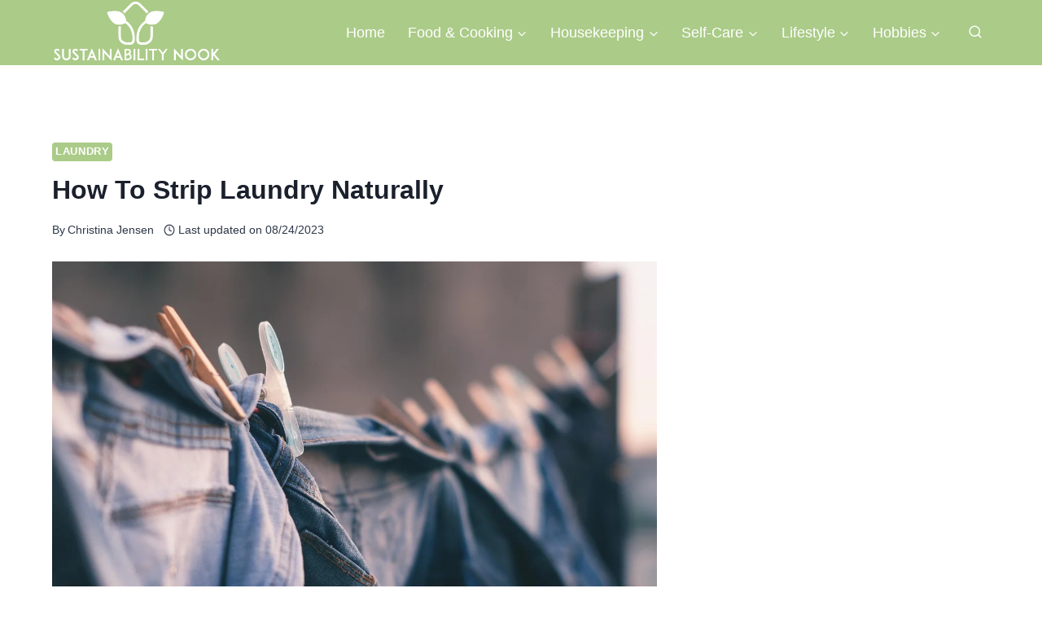

--- FILE ---
content_type: text/html; charset=UTF-8
request_url: https://sustainabilitynook.com/how-to-strip-laundry-naturally/
body_size: 32962
content:
<!DOCTYPE html><html lang="en-US" prefix="og: https://ogp.me/ns#" class="no-js" itemtype="https://schema.org/Blog" itemscope=""><head><meta charset="UTF-8"/>
<script>var __ezHttpConsent={setByCat:function(src,tagType,attributes,category,force,customSetScriptFn=null){var setScript=function(){if(force||window.ezTcfConsent[category]){if(typeof customSetScriptFn==='function'){customSetScriptFn();}else{var scriptElement=document.createElement(tagType);scriptElement.src=src;attributes.forEach(function(attr){for(var key in attr){if(attr.hasOwnProperty(key)){scriptElement.setAttribute(key,attr[key]);}}});var firstScript=document.getElementsByTagName(tagType)[0];firstScript.parentNode.insertBefore(scriptElement,firstScript);}}};if(force||(window.ezTcfConsent&&window.ezTcfConsent.loaded)){setScript();}else if(typeof getEzConsentData==="function"){getEzConsentData().then(function(ezTcfConsent){if(ezTcfConsent&&ezTcfConsent.loaded){setScript();}else{console.error("cannot get ez consent data");force=true;setScript();}});}else{force=true;setScript();console.error("getEzConsentData is not a function");}},};</script>
<script>var ezTcfConsent=window.ezTcfConsent?window.ezTcfConsent:{loaded:false,store_info:false,develop_and_improve_services:false,measure_ad_performance:false,measure_content_performance:false,select_basic_ads:false,create_ad_profile:false,select_personalized_ads:false,create_content_profile:false,select_personalized_content:false,understand_audiences:false,use_limited_data_to_select_content:false,};function getEzConsentData(){return new Promise(function(resolve){document.addEventListener("ezConsentEvent",function(event){var ezTcfConsent=event.detail.ezTcfConsent;resolve(ezTcfConsent);});});}</script>
<script>if(typeof _setEzCookies!=='function'){function _setEzCookies(ezConsentData){var cookies=window.ezCookieQueue;for(var i=0;i<cookies.length;i++){var cookie=cookies[i];if(ezConsentData&&ezConsentData.loaded&&ezConsentData[cookie.tcfCategory]){document.cookie=cookie.name+"="+cookie.value;}}}}
window.ezCookieQueue=window.ezCookieQueue||[];if(typeof addEzCookies!=='function'){function addEzCookies(arr){window.ezCookieQueue=[...window.ezCookieQueue,...arr];}}
addEzCookies([]);if(window.ezTcfConsent&&window.ezTcfConsent.loaded){_setEzCookies(window.ezTcfConsent);}else if(typeof getEzConsentData==="function"){getEzConsentData().then(function(ezTcfConsent){if(ezTcfConsent&&ezTcfConsent.loaded){_setEzCookies(window.ezTcfConsent);}else{console.error("cannot get ez consent data");_setEzCookies(window.ezTcfConsent);}});}else{console.error("getEzConsentData is not a function");_setEzCookies(window.ezTcfConsent);}</script>
<script data-ezscrex='false' data-cfasync='false' data-pagespeed-no-defer>var __ez=__ez||{};__ez.stms=Date.now();__ez.evt={};__ez.script={};__ez.ck=__ez.ck||{};__ez.template={};__ez.template.isOrig=true;window.__ezScriptHost="//www.ezojs.com";__ez.queue=__ez.queue||function(){var e=0,i=0,t=[],n=!1,o=[],r=[],s=!0,a=function(e,i,n,o,r,s,a){var l=arguments.length>7&&void 0!==arguments[7]?arguments[7]:window,d=this;this.name=e,this.funcName=i,this.parameters=null===n?null:w(n)?n:[n],this.isBlock=o,this.blockedBy=r,this.deleteWhenComplete=s,this.isError=!1,this.isComplete=!1,this.isInitialized=!1,this.proceedIfError=a,this.fWindow=l,this.isTimeDelay=!1,this.process=function(){f("... func = "+e),d.isInitialized=!0,d.isComplete=!0,f("... func.apply: "+e);var i=d.funcName.split("."),n=null,o=this.fWindow||window;i.length>3||(n=3===i.length?o[i[0]][i[1]][i[2]]:2===i.length?o[i[0]][i[1]]:o[d.funcName]),null!=n&&n.apply(null,this.parameters),!0===d.deleteWhenComplete&&delete t[e],!0===d.isBlock&&(f("----- F'D: "+d.name),m())}},l=function(e,i,t,n,o,r,s){var a=arguments.length>7&&void 0!==arguments[7]?arguments[7]:window,l=this;this.name=e,this.path=i,this.async=o,this.defer=r,this.isBlock=t,this.blockedBy=n,this.isInitialized=!1,this.isError=!1,this.isComplete=!1,this.proceedIfError=s,this.fWindow=a,this.isTimeDelay=!1,this.isPath=function(e){return"/"===e[0]&&"/"!==e[1]},this.getSrc=function(e){return void 0!==window.__ezScriptHost&&this.isPath(e)&&"banger.js"!==this.name?window.__ezScriptHost+e:e},this.process=function(){l.isInitialized=!0,f("... file = "+e);var i=this.fWindow?this.fWindow.document:document,t=i.createElement("script");t.src=this.getSrc(this.path),!0===o?t.async=!0:!0===r&&(t.defer=!0),t.onerror=function(){var e={url:window.location.href,name:l.name,path:l.path,user_agent:window.navigator.userAgent};"undefined"!=typeof _ezaq&&(e.pageview_id=_ezaq.page_view_id);var i=encodeURIComponent(JSON.stringify(e)),t=new XMLHttpRequest;t.open("GET","//g.ezoic.net/ezqlog?d="+i,!0),t.send(),f("----- ERR'D: "+l.name),l.isError=!0,!0===l.isBlock&&m()},t.onreadystatechange=t.onload=function(){var e=t.readyState;f("----- F'D: "+l.name),e&&!/loaded|complete/.test(e)||(l.isComplete=!0,!0===l.isBlock&&m())},i.getElementsByTagName("head")[0].appendChild(t)}},d=function(e,i){this.name=e,this.path="",this.async=!1,this.defer=!1,this.isBlock=!1,this.blockedBy=[],this.isInitialized=!0,this.isError=!1,this.isComplete=i,this.proceedIfError=!1,this.isTimeDelay=!1,this.process=function(){}};function c(e,i,n,s,a,d,c,u,f){var m=new l(e,i,n,s,a,d,c,f);!0===u?o[e]=m:r[e]=m,t[e]=m,h(m)}function h(e){!0!==u(e)&&0!=s&&e.process()}function u(e){if(!0===e.isTimeDelay&&!1===n)return f(e.name+" blocked = TIME DELAY!"),!0;if(w(e.blockedBy))for(var i=0;i<e.blockedBy.length;i++){var o=e.blockedBy[i];if(!1===t.hasOwnProperty(o))return f(e.name+" blocked = "+o),!0;if(!0===e.proceedIfError&&!0===t[o].isError)return!1;if(!1===t[o].isComplete)return f(e.name+" blocked = "+o),!0}return!1}function f(e){var i=window.location.href,t=new RegExp("[?&]ezq=([^&#]*)","i").exec(i);"1"===(t?t[1]:null)&&console.debug(e)}function m(){++e>200||(f("let's go"),p(o),p(r))}function p(e){for(var i in e)if(!1!==e.hasOwnProperty(i)){var t=e[i];!0===t.isComplete||u(t)||!0===t.isInitialized||!0===t.isError?!0===t.isError?f(t.name+": error"):!0===t.isComplete?f(t.name+": complete already"):!0===t.isInitialized&&f(t.name+": initialized already"):t.process()}}function w(e){return"[object Array]"==Object.prototype.toString.call(e)}return window.addEventListener("load",(function(){setTimeout((function(){n=!0,f("TDELAY -----"),m()}),5e3)}),!1),{addFile:c,addFileOnce:function(e,i,n,o,r,s,a,l,d){t[e]||c(e,i,n,o,r,s,a,l,d)},addDelayFile:function(e,i){var n=new l(e,i,!1,[],!1,!1,!0);n.isTimeDelay=!0,f(e+" ...  FILE! TDELAY"),r[e]=n,t[e]=n,h(n)},addFunc:function(e,n,s,l,d,c,u,f,m,p){!0===c&&(e=e+"_"+i++);var w=new a(e,n,s,l,d,u,f,p);!0===m?o[e]=w:r[e]=w,t[e]=w,h(w)},addDelayFunc:function(e,i,n){var o=new a(e,i,n,!1,[],!0,!0);o.isTimeDelay=!0,f(e+" ...  FUNCTION! TDELAY"),r[e]=o,t[e]=o,h(o)},items:t,processAll:m,setallowLoad:function(e){s=e},markLoaded:function(e){if(e&&0!==e.length){if(e in t){var i=t[e];!0===i.isComplete?f(i.name+" "+e+": error loaded duplicate"):(i.isComplete=!0,i.isInitialized=!0)}else t[e]=new d(e,!0);f("markLoaded dummyfile: "+t[e].name)}},logWhatsBlocked:function(){for(var e in t)!1!==t.hasOwnProperty(e)&&u(t[e])}}}();__ez.evt.add=function(e,t,n){e.addEventListener?e.addEventListener(t,n,!1):e.attachEvent?e.attachEvent("on"+t,n):e["on"+t]=n()},__ez.evt.remove=function(e,t,n){e.removeEventListener?e.removeEventListener(t,n,!1):e.detachEvent?e.detachEvent("on"+t,n):delete e["on"+t]};__ez.script.add=function(e){var t=document.createElement("script");t.src=e,t.async=!0,t.type="text/javascript",document.getElementsByTagName("head")[0].appendChild(t)};__ez.dot=__ez.dot||{};__ez.queue.addFileOnce('/detroitchicago/boise.js', '//go.ezodn.com/detroitchicago/boise.js?gcb=195-0&cb=5', true, [], true, false, true, false);__ez.queue.addFileOnce('/parsonsmaize/abilene.js', '//go.ezodn.com/parsonsmaize/abilene.js?gcb=195-0&cb=e80eca0cdb', true, [], true, false, true, false);__ez.queue.addFileOnce('/parsonsmaize/mulvane.js', '//go.ezodn.com/parsonsmaize/mulvane.js?gcb=195-0&cb=e75e48eec0', true, ['/parsonsmaize/abilene.js'], true, false, true, false);__ez.queue.addFileOnce('/detroitchicago/birmingham.js', '//go.ezodn.com/detroitchicago/birmingham.js?gcb=195-0&cb=539c47377c', true, ['/parsonsmaize/abilene.js'], true, false, true, false);</script>
<script data-ezscrex="false" type="text/javascript" data-cfasync="false">window._ezaq = Object.assign({"ad_cache_level":0,"adpicker_placement_cnt":0,"ai_placeholder_cache_level":0,"ai_placeholder_placement_cnt":-1,"article_category":"Laundry","author":"Christina Jensen","domain":"sustainabilitynook.com","domain_id":294392,"ezcache_level":0,"ezcache_skip_code":0,"has_bad_image":0,"has_bad_words":0,"is_sitespeed":0,"lt_cache_level":0,"publish_date":"2023-08-17","response_size":104408,"response_size_orig":98545,"response_time_orig":0,"template_id":5,"url":"https://sustainabilitynook.com/how-to-strip-laundry-naturally/","word_count":0,"worst_bad_word_level":0}, typeof window._ezaq !== "undefined" ? window._ezaq : {});__ez.queue.markLoaded('ezaqBaseReady');</script>
<script type='text/javascript' data-ezscrex='false' data-cfasync='false'>
window.ezAnalyticsStatic = true;
window._ez_send_requests_through_ezoic = true;window.ezWp = true;
function analyticsAddScript(script) {
	var ezDynamic = document.createElement('script');
	ezDynamic.type = 'text/javascript';
	ezDynamic.innerHTML = script;
	document.head.appendChild(ezDynamic);
}
function getCookiesWithPrefix() {
    var allCookies = document.cookie.split(';');
    var cookiesWithPrefix = {};

    for (var i = 0; i < allCookies.length; i++) {
        var cookie = allCookies[i].trim();

        for (var j = 0; j < arguments.length; j++) {
            var prefix = arguments[j];
            if (cookie.indexOf(prefix) === 0) {
                var cookieParts = cookie.split('=');
                var cookieName = cookieParts[0];
                var cookieValue = cookieParts.slice(1).join('=');
                cookiesWithPrefix[cookieName] = decodeURIComponent(cookieValue);
                break; // Once matched, no need to check other prefixes
            }
        }
    }

    return cookiesWithPrefix;
}
function productAnalytics() {
	var d = {"dhh":"//go.ezodn.com","pr":[6],"omd5":"6b6b0c9ee10b8fa71c4ef589f23e8099","nar":"risk score"};
	d.u = _ezaq.url;
	d.p = _ezaq.page_view_id;
	d.v = _ezaq.visit_uuid;
	d.ab = _ezaq.ab_test_id;
	d.e = JSON.stringify(_ezaq);
	d.ref = document.referrer;
	d.c = getCookiesWithPrefix('active_template', 'ez', 'lp_');
	if(typeof ez_utmParams !== 'undefined') {
		d.utm = ez_utmParams;
	}

	var dataText = JSON.stringify(d);
	var xhr = new XMLHttpRequest();
	xhr.open('POST','//g.ezoic.net/ezais/analytics?cb=1', true);
	xhr.onload = function () {
		if (xhr.status!=200) {
            return;
		}

        if(document.readyState !== 'loading') {
            analyticsAddScript(xhr.response);
            return;
        }

        var eventFunc = function() {
            if(document.readyState === 'loading') {
                return;
            }
            document.removeEventListener('readystatechange', eventFunc, false);
            analyticsAddScript(xhr.response);
        };

        document.addEventListener('readystatechange', eventFunc, false);
	};
	xhr.setRequestHeader('Content-Type','text/plain');
	xhr.send(dataText);
}
__ez.queue.addFunc("productAnalytics", "productAnalytics", null, true, ['ezaqBaseReady'], false, false, false, true);
</script><base href="https://sustainabilitynook.com/how-to-strip-laundry-naturally/"/>
	
	<meta name="viewport" content="width=device-width, initial-scale=1, minimum-scale=1"/>
	<script data-grow-initializer="">!(function(){window.growMe||((window.growMe=function(e){window.growMe._.push(e);}),(window.growMe._=[]));var e=document.createElement("script");(e.type="text/javascript"),(e.src="https://faves.grow.me/main.js"),(e.defer=!0),e.setAttribute("data-grow-faves-site-id","U2l0ZTpkOTUxZjk4My1lZGY3LTRhOGItOTVjNS1jMzZmMjliOGY1ZjE=");var t=document.getElementsByTagName("script")[0];t.parentNode.insertBefore(e,t);})();</script>
<!-- Search Engine Optimization by Rank Math - https://rankmath.com/ -->
<title>How To Strip Laundry Naturally | SustainabilityNook</title>
<meta name="description" content="What is laundry stripping? When is it necessary to strip laundry? And how do you strip laundry naturally and without chemicals? Find out here!"/>
<meta name="robots" content="follow, index, max-snippet:-1, max-video-preview:-1, max-image-preview:large"/>
<link rel="canonical" href="https://sustainabilitynook.com/how-to-strip-laundry-naturally/"/>
<meta property="og:locale" content="en_US"/>
<meta property="og:type" content="article"/>
<meta property="og:title" content="How To Strip Laundry Naturally | SustainabilityNook"/>
<meta property="og:description" content="What is laundry stripping? When is it necessary to strip laundry? And how do you strip laundry naturally and without chemicals? Find out here!"/>
<meta property="og:url" content="https://sustainabilitynook.com/how-to-strip-laundry-naturally/"/>
<meta property="og:site_name" content="SustainabilityNook"/>
<meta property="article:publisher" content="https://www.facebook.com/SustainabilityNook"/>
<meta property="article:section" content="Laundry"/>
<meta property="og:updated_time" content="2023-08-24T10:03:17+00:00"/>
<meta property="og:image" content="https://sustainabilitynook.com/wp-content/uploads/2023/08/Picture-is-by-Pexels-on-Pixabay.jpeg"/>
<meta property="og:image:secure_url" content="https://sustainabilitynook.com/wp-content/uploads/2023/08/Picture-is-by-Pexels-on-Pixabay.jpeg"/>
<meta property="og:image:width" content="1200"/>
<meta property="og:image:height" content="798"/>
<meta property="og:image:alt" content="strip laundry naturally"/>
<meta property="og:image:type" content="image/jpeg"/>
<meta property="article:published_time" content="2023-08-17T06:05:01+00:00"/>
<meta property="article:modified_time" content="2023-08-24T10:03:17+00:00"/>
<meta name="twitter:card" content="summary_large_image"/>
<meta name="twitter:title" content="How To Strip Laundry Naturally | SustainabilityNook"/>
<meta name="twitter:description" content="What is laundry stripping? When is it necessary to strip laundry? And how do you strip laundry naturally and without chemicals? Find out here!"/>
<meta name="twitter:site" content="@SustainabilityNook"/>
<meta name="twitter:creator" content="@SustainabilityNook"/>
<meta name="twitter:image" content="https://sustainabilitynook.com/wp-content/uploads/2023/08/Picture-is-by-Pexels-on-Pixabay.jpeg"/>
<meta name="twitter:label1" content="Written by"/>
<meta name="twitter:data1" content="Christina Jensen"/>
<meta name="twitter:label2" content="Time to read"/>
<meta name="twitter:data2" content="5 minutes"/>
<script type="application/ld+json" class="rank-math-schema">{"@context":"https://schema.org","@graph":[{"@type":["Person","Organization"],"@id":"https://sustainabilitynook.com/#person","name":"Kristiana Kripena","sameAs":["https://www.facebook.com/SustainabilityNook","https://twitter.com/SustainabilityNook"],"logo":{"@type":"ImageObject","@id":"https://sustainabilitynook.com/#logo","url":"http://sustainabilitynook.com/wp-content/uploads/2021/03/sustainability-3-a-1.png","contentUrl":"http://sustainabilitynook.com/wp-content/uploads/2021/03/sustainability-3-a-1.png","caption":"SustainabilityNook","inLanguage":"en-US","width":"2955","height":"1095"},"image":{"@type":"ImageObject","@id":"https://sustainabilitynook.com/#logo","url":"http://sustainabilitynook.com/wp-content/uploads/2021/03/sustainability-3-a-1.png","contentUrl":"http://sustainabilitynook.com/wp-content/uploads/2021/03/sustainability-3-a-1.png","caption":"SustainabilityNook","inLanguage":"en-US","width":"2955","height":"1095"}},{"@type":"WebSite","@id":"https://sustainabilitynook.com/#website","url":"https://sustainabilitynook.com","name":"SustainabilityNook","publisher":{"@id":"https://sustainabilitynook.com/#person"},"inLanguage":"en-US"},{"@type":"ImageObject","@id":"https://sustainabilitynook.com/wp-content/uploads/2023/08/Picture-is-by-Pexels-on-Pixabay.jpeg","url":"https://sustainabilitynook.com/wp-content/uploads/2023/08/Picture-is-by-Pexels-on-Pixabay.jpeg","width":"1200","height":"798","caption":"strip laundry naturally","inLanguage":"en-US"},{"@type":"WebPage","@id":"https://sustainabilitynook.com/how-to-strip-laundry-naturally/#webpage","url":"https://sustainabilitynook.com/how-to-strip-laundry-naturally/","name":"How To Strip Laundry Naturally | SustainabilityNook","datePublished":"2023-08-17T06:05:01+00:00","dateModified":"2023-08-24T10:03:17+00:00","isPartOf":{"@id":"https://sustainabilitynook.com/#website"},"primaryImageOfPage":{"@id":"https://sustainabilitynook.com/wp-content/uploads/2023/08/Picture-is-by-Pexels-on-Pixabay.jpeg"},"inLanguage":"en-US"},{"@type":"Person","@id":"https://sustainabilitynook.com/how-to-strip-laundry-naturally/#author","name":"Christina Jensen","image":{"@type":"ImageObject","@id":"https://secure.gravatar.com/avatar/8e73fb35f4d4685f3906a4b42ecd9e645c92d842aed7429368c8d4c3369453f6?s=96&amp;d=mm&amp;r=g","url":"https://secure.gravatar.com/avatar/8e73fb35f4d4685f3906a4b42ecd9e645c92d842aed7429368c8d4c3369453f6?s=96&amp;d=mm&amp;r=g","caption":"Christina Jensen","inLanguage":"en-US"}},{"@type":"BlogPosting","headline":"How To Strip Laundry Naturally | SustainabilityNook","keywords":"strip laundry","datePublished":"2023-08-17T06:05:01+00:00","dateModified":"2023-08-24T10:03:17+00:00","articleSection":"Laundry","author":{"@id":"https://sustainabilitynook.com/how-to-strip-laundry-naturally/#author","name":"Christina Jensen"},"publisher":{"@id":"https://sustainabilitynook.com/#person"},"description":"What is laundry stripping? When is it necessary to strip laundry? And how do you strip laundry naturally and without chemicals? Find out here!","name":"How To Strip Laundry Naturally | SustainabilityNook","@id":"https://sustainabilitynook.com/how-to-strip-laundry-naturally/#richSnippet","isPartOf":{"@id":"https://sustainabilitynook.com/how-to-strip-laundry-naturally/#webpage"},"image":{"@id":"https://sustainabilitynook.com/wp-content/uploads/2023/08/Picture-is-by-Pexels-on-Pixabay.jpeg"},"inLanguage":"en-US","mainEntityOfPage":{"@id":"https://sustainabilitynook.com/how-to-strip-laundry-naturally/#webpage"}}]}</script>
<!-- /Rank Math WordPress SEO plugin -->

<link rel="dns-prefetch" href="//www.googletagmanager.com"/>
			<script>document.documentElement.classList.remove( 'no-js' );</script>
			<link rel="alternate" title="oEmbed (JSON)" type="application/json+oembed" href="https://sustainabilitynook.com/wp-json/oembed/1.0/embed?url=https%3A%2F%2Fsustainabilitynook.com%2Fhow-to-strip-laundry-naturally%2F"/>
<link rel="alternate" title="oEmbed (XML)" type="text/xml+oembed" href="https://sustainabilitynook.com/wp-json/oembed/1.0/embed?url=https%3A%2F%2Fsustainabilitynook.com%2Fhow-to-strip-laundry-naturally%2F&amp;format=xml"/>
<link rel="alternate" type="application/rss+xml" title="SustainabilityNook » Stories Feed" href="https://sustainabilitynook.com/web-stories/feed/"/><style id="wp-img-auto-sizes-contain-inline-css">
img:is([sizes=auto i],[sizes^="auto," i]){contain-intrinsic-size:3000px 1500px}
/*# sourceURL=wp-img-auto-sizes-contain-inline-css */
</style>
<style id="wp-emoji-styles-inline-css">

	img.wp-smiley, img.emoji {
		display: inline !important;
		border: none !important;
		box-shadow: none !important;
		height: 1em !important;
		width: 1em !important;
		margin: 0 0.07em !important;
		vertical-align: -0.1em !important;
		background: none !important;
		padding: 0 !important;
	}
/*# sourceURL=wp-emoji-styles-inline-css */
</style>
<style id="wp-block-library-inline-css">
:root{--wp-block-synced-color:#7a00df;--wp-block-synced-color--rgb:122,0,223;--wp-bound-block-color:var(--wp-block-synced-color);--wp-editor-canvas-background:#ddd;--wp-admin-theme-color:#007cba;--wp-admin-theme-color--rgb:0,124,186;--wp-admin-theme-color-darker-10:#006ba1;--wp-admin-theme-color-darker-10--rgb:0,107,160.5;--wp-admin-theme-color-darker-20:#005a87;--wp-admin-theme-color-darker-20--rgb:0,90,135;--wp-admin-border-width-focus:2px}@media (min-resolution:192dpi){:root{--wp-admin-border-width-focus:1.5px}}.wp-element-button{cursor:pointer}:root .has-very-light-gray-background-color{background-color:#eee}:root .has-very-dark-gray-background-color{background-color:#313131}:root .has-very-light-gray-color{color:#eee}:root .has-very-dark-gray-color{color:#313131}:root .has-vivid-green-cyan-to-vivid-cyan-blue-gradient-background{background:linear-gradient(135deg,#00d084,#0693e3)}:root .has-purple-crush-gradient-background{background:linear-gradient(135deg,#34e2e4,#4721fb 50%,#ab1dfe)}:root .has-hazy-dawn-gradient-background{background:linear-gradient(135deg,#faaca8,#dad0ec)}:root .has-subdued-olive-gradient-background{background:linear-gradient(135deg,#fafae1,#67a671)}:root .has-atomic-cream-gradient-background{background:linear-gradient(135deg,#fdd79a,#004a59)}:root .has-nightshade-gradient-background{background:linear-gradient(135deg,#330968,#31cdcf)}:root .has-midnight-gradient-background{background:linear-gradient(135deg,#020381,#2874fc)}:root{--wp--preset--font-size--normal:16px;--wp--preset--font-size--huge:42px}.has-regular-font-size{font-size:1em}.has-larger-font-size{font-size:2.625em}.has-normal-font-size{font-size:var(--wp--preset--font-size--normal)}.has-huge-font-size{font-size:var(--wp--preset--font-size--huge)}.has-text-align-center{text-align:center}.has-text-align-left{text-align:left}.has-text-align-right{text-align:right}.has-fit-text{white-space:nowrap!important}#end-resizable-editor-section{display:none}.aligncenter{clear:both}.items-justified-left{justify-content:flex-start}.items-justified-center{justify-content:center}.items-justified-right{justify-content:flex-end}.items-justified-space-between{justify-content:space-between}.screen-reader-text{border:0;clip-path:inset(50%);height:1px;margin:-1px;overflow:hidden;padding:0;position:absolute;width:1px;word-wrap:normal!important}.screen-reader-text:focus{background-color:#ddd;clip-path:none;color:#444;display:block;font-size:1em;height:auto;left:5px;line-height:normal;padding:15px 23px 14px;text-decoration:none;top:5px;width:auto;z-index:100000}html :where(.has-border-color){border-style:solid}html :where([style*=border-top-color]){border-top-style:solid}html :where([style*=border-right-color]){border-right-style:solid}html :where([style*=border-bottom-color]){border-bottom-style:solid}html :where([style*=border-left-color]){border-left-style:solid}html :where([style*=border-width]){border-style:solid}html :where([style*=border-top-width]){border-top-style:solid}html :where([style*=border-right-width]){border-right-style:solid}html :where([style*=border-bottom-width]){border-bottom-style:solid}html :where([style*=border-left-width]){border-left-style:solid}html :where(img[class*=wp-image-]){height:auto;max-width:100%}:where(figure){margin:0 0 1em}html :where(.is-position-sticky){--wp-admin--admin-bar--position-offset:var(--wp-admin--admin-bar--height,0px)}@media screen and (max-width:600px){html :where(.is-position-sticky){--wp-admin--admin-bar--position-offset:0px}}
/*wp_block_styles_on_demand_placeholder:69756c8715c2b*/
/*# sourceURL=wp-block-library-inline-css */
</style>
<style id="classic-theme-styles-inline-css">
/*! This file is auto-generated */
.wp-block-button__link{color:#fff;background-color:#32373c;border-radius:9999px;box-shadow:none;text-decoration:none;padding:calc(.667em + 2px) calc(1.333em + 2px);font-size:1.125em}.wp-block-file__button{background:#32373c;color:#fff;text-decoration:none}
/*# sourceURL=/wp-includes/css/classic-themes.min.css */
</style>
<style id="wpxpo-global-style-inline-css">
:root {
			--preset-color1: #037fff;
			--preset-color2: #026fe0;
			--preset-color3: #071323;
			--preset-color4: #132133;
			--preset-color5: #34495e;
			--preset-color6: #787676;
			--preset-color7: #f0f2f3;
			--preset-color8: #f8f9fa;
			--preset-color9: #ffffff;
		}{}
/*# sourceURL=wpxpo-global-style-inline-css */
</style>
<style id="ultp-preset-colors-style-inline-css">
:root { --postx_preset_Base_1_color: #f4f4ff; --postx_preset_Base_2_color: #dddff8; --postx_preset_Base_3_color: #B4B4D6; --postx_preset_Primary_color: #3323f0; --postx_preset_Secondary_color: #4a5fff; --postx_preset_Tertiary_color: #FFFFFF; --postx_preset_Contrast_3_color: #545472; --postx_preset_Contrast_2_color: #262657; --postx_preset_Contrast_1_color: #10102e; --postx_preset_Over_Primary_color: #ffffff;  }
/*# sourceURL=ultp-preset-colors-style-inline-css */
</style>
<style id="ultp-preset-gradient-style-inline-css">
:root { --postx_preset_Primary_to_Secondary_to_Right_gradient: linear-gradient(90deg, var(--postx_preset_Primary_color) 0%, var(--postx_preset_Secondary_color) 100%); --postx_preset_Primary_to_Secondary_to_Bottom_gradient: linear-gradient(180deg, var(--postx_preset_Primary_color) 0%, var(--postx_preset_Secondary_color) 100%); --postx_preset_Secondary_to_Primary_to_Right_gradient: linear-gradient(90deg, var(--postx_preset_Secondary_color) 0%, var(--postx_preset_Primary_color) 100%); --postx_preset_Secondary_to_Primary_to_Bottom_gradient: linear-gradient(180deg, var(--postx_preset_Secondary_color) 0%, var(--postx_preset_Primary_color) 100%); --postx_preset_Cold_Evening_gradient: linear-gradient(0deg, rgb(12, 52, 131) 0%, rgb(162, 182, 223) 100%, rgb(107, 140, 206) 100%, rgb(162, 182, 223) 100%); --postx_preset_Purple_Division_gradient: linear-gradient(0deg, rgb(112, 40, 228) 0%, rgb(229, 178, 202) 100%); --postx_preset_Over_Sun_gradient: linear-gradient(60deg, rgb(171, 236, 214) 0%, rgb(251, 237, 150) 100%); --postx_preset_Morning_Salad_gradient: linear-gradient(-255deg, rgb(183, 248, 219) 0%, rgb(80, 167, 194) 100%); --postx_preset_Fabled_Sunset_gradient: linear-gradient(-270deg, rgb(35, 21, 87) 0%, rgb(68, 16, 122) 29%, rgb(255, 19, 97) 67%, rgb(255, 248, 0) 100%);  }
/*# sourceURL=ultp-preset-gradient-style-inline-css */
</style>
<style id="ultp-preset-typo-style-inline-css">
:root { --postx_preset_Heading_typo_font_family: Helvetica; --postx_preset_Heading_typo_font_family_type: sans-serif; --postx_preset_Heading_typo_font_weight: 600; --postx_preset_Heading_typo_text_transform: capitalize; --postx_preset_Body_and_Others_typo_font_family: Helvetica; --postx_preset_Body_and_Others_typo_font_family_type: sans-serif; --postx_preset_Body_and_Others_typo_font_weight: 400; --postx_preset_Body_and_Others_typo_text_transform: lowercase; --postx_preset_body_typo_font_size_lg: 16px; --postx_preset_paragraph_1_typo_font_size_lg: 12px; --postx_preset_paragraph_2_typo_font_size_lg: 12px; --postx_preset_paragraph_3_typo_font_size_lg: 12px; --postx_preset_heading_h1_typo_font_size_lg: 42px; --postx_preset_heading_h2_typo_font_size_lg: 36px; --postx_preset_heading_h3_typo_font_size_lg: 30px; --postx_preset_heading_h4_typo_font_size_lg: 24px; --postx_preset_heading_h5_typo_font_size_lg: 20px; --postx_preset_heading_h6_typo_font_size_lg: 16px; }
/*# sourceURL=ultp-preset-typo-style-inline-css */
</style>
<link rel="stylesheet" id="wpsw_social-icons-css" href="https://sustainabilitynook.com/wp-content/plugins/wp-social-widget/assets/css/social-icons.css?ver=2.3.1" media="all"/>
<link rel="stylesheet" id="wpsw_social-css-css" href="https://sustainabilitynook.com/wp-content/plugins/wp-social-widget/assets/css/social-style.css?ver=2.3.1" media="all"/>
<link rel="stylesheet" id="kadence-global-css" href="https://sustainabilitynook.com/wp-content/themes/kadence/assets/css/global.min.css?ver=1.4.3" media="all"/>
<style id="kadence-global-inline-css">
/* Kadence Base CSS */
:root{--global-palette1:#2B6CB0;--global-palette2:#215387;--global-palette3:#1A202C;--global-palette4:#2D3748;--global-palette5:#4A5568;--global-palette6:#718096;--global-palette7:#EDF2F7;--global-palette8:#F7FAFC;--global-palette9:#ffffff;--global-palette10:oklch(from var(--global-palette1) calc(l + 0.10 * (1 - l)) calc(c * 1.00) calc(h + 180) / 100%);--global-palette11:#13612e;--global-palette12:#1159af;--global-palette13:#b82105;--global-palette14:#f7630c;--global-palette15:#f5a524;--global-palette9rgb:255, 255, 255;--global-palette-highlight:#abcb89;--global-palette-highlight-alt:#89a871;--global-palette-highlight-alt2:var(--global-palette9);--global-palette-btn-bg:var(--global-palette1);--global-palette-btn-bg-hover:var(--global-palette2);--global-palette-btn:var(--global-palette9);--global-palette-btn-hover:var(--global-palette9);--global-palette-btn-sec-bg:var(--global-palette7);--global-palette-btn-sec-bg-hover:var(--global-palette2);--global-palette-btn-sec:var(--global-palette3);--global-palette-btn-sec-hover:var(--global-palette9);--global-body-font-family:-apple-system,BlinkMacSystemFont,"Segoe UI",Roboto,Oxygen-Sans,Ubuntu,Cantarell,"Helvetica Neue",sans-serif, "Apple Color Emoji", "Segoe UI Emoji", "Segoe UI Symbol";--global-heading-font-family:inherit;--global-primary-nav-font-family:inherit;--global-fallback-font:sans-serif;--global-display-fallback-font:sans-serif;--global-content-width:1200px;--global-content-wide-width:calc(1200px + 230px);--global-content-narrow-width:842px;--global-content-edge-padding:1.5rem;--global-content-boxed-padding:0rem;--global-calc-content-width:calc(1200px - var(--global-content-edge-padding) - var(--global-content-edge-padding) );--wp--style--global--content-size:var(--global-calc-content-width);}.wp-site-blocks{--global-vw:calc( 100vw - ( 0.5 * var(--scrollbar-offset)));}body{background:#ffffff;}body, input, select, optgroup, textarea{font-style:normal;font-weight:400;font-size:18px;line-height:1.6;font-family:var(--global-body-font-family);color:var(--global-palette4);}.content-bg, body.content-style-unboxed .site{background:var(--global-palette9);}h1,h2,h3,h4,h5,h6{font-family:var(--global-heading-font-family);}h1{font-weight:700;font-size:32px;line-height:1.5;color:var(--global-palette3);}h2{font-weight:700;font-size:28px;line-height:1.5;color:var(--global-palette3);}h3{font-weight:700;font-size:24px;line-height:1.5;color:var(--global-palette3);}h4{font-weight:700;font-size:22px;line-height:1.5;color:var(--global-palette4);}h5{font-weight:700;font-size:20px;line-height:1.5;color:var(--global-palette4);}h6{font-weight:700;font-size:18px;line-height:1.5;color:var(--global-palette5);}.entry-hero .kadence-breadcrumbs{max-width:1200px;}.site-container, .site-header-row-layout-contained, .site-footer-row-layout-contained, .entry-hero-layout-contained, .comments-area, .alignfull > .wp-block-cover__inner-container, .alignwide > .wp-block-cover__inner-container{max-width:var(--global-content-width);}.content-width-narrow .content-container.site-container, .content-width-narrow .hero-container.site-container{max-width:var(--global-content-narrow-width);}@media all and (min-width: 1430px){.wp-site-blocks .content-container  .alignwide{margin-left:-115px;margin-right:-115px;width:unset;max-width:unset;}}@media all and (min-width: 1102px){.content-width-narrow .wp-site-blocks .content-container .alignwide{margin-left:-130px;margin-right:-130px;width:unset;max-width:unset;}}.content-style-boxed .wp-site-blocks .entry-content .alignwide{margin-left:calc( -1 * var( --global-content-boxed-padding ) );margin-right:calc( -1 * var( --global-content-boxed-padding ) );}.content-area{margin-top:5rem;margin-bottom:5rem;}@media all and (max-width: 1024px){.content-area{margin-top:3rem;margin-bottom:3rem;}}@media all and (max-width: 767px){.content-area{margin-top:2rem;margin-bottom:2rem;}}@media all and (max-width: 1024px){:root{--global-content-boxed-padding:2rem;}}@media all and (max-width: 767px){:root{--global-content-boxed-padding:1.5rem;}}.entry-content-wrap{padding:0rem;}@media all and (max-width: 1024px){.entry-content-wrap{padding:2rem;}}@media all and (max-width: 767px){.entry-content-wrap{padding:1.5rem;}}.entry.single-entry{box-shadow:0px 15px 15px -10px rgba(0,0,0,0.05);}.entry.loop-entry{box-shadow:0px 15px 15px -10px rgba(0,0,0,0.05);}.loop-entry .entry-content-wrap{padding:2rem;}@media all and (max-width: 1024px){.loop-entry .entry-content-wrap{padding:2rem;}}@media all and (max-width: 767px){.loop-entry .entry-content-wrap{padding:1.5rem;}}.has-sidebar:not(.has-left-sidebar) .content-container{grid-template-columns:1fr 30%;}.has-sidebar.has-left-sidebar .content-container{grid-template-columns:30% 1fr;}.primary-sidebar.widget-area .widget{margin-bottom:1.5em;color:var(--global-palette4);}.primary-sidebar.widget-area .widget-title{font-weight:700;font-size:20px;line-height:1.5;color:var(--global-palette3);}.has-sidebar.has-left-sidebar:not(.rtl) .primary-sidebar.widget-area, .rtl.has-sidebar:not(.has-left-sidebar) .primary-sidebar.widget-area{border-right:0px none transparent;}.has-sidebar:not(.has-left-sidebar):not(.rtl) .primary-sidebar.widget-area, .rtl.has-sidebar.has-left-sidebar .primary-sidebar.widget-area{border-left:0px none transparent;}button, .button, .wp-block-button__link, input[type="button"], input[type="reset"], input[type="submit"], .fl-button, .elementor-button-wrapper .elementor-button, .wc-block-components-checkout-place-order-button, .wc-block-cart__submit{box-shadow:0px 0px 0px -7px rgba(0,0,0,0);}button:hover, button:focus, button:active, .button:hover, .button:focus, .button:active, .wp-block-button__link:hover, .wp-block-button__link:focus, .wp-block-button__link:active, input[type="button"]:hover, input[type="button"]:focus, input[type="button"]:active, input[type="reset"]:hover, input[type="reset"]:focus, input[type="reset"]:active, input[type="submit"]:hover, input[type="submit"]:focus, input[type="submit"]:active, .elementor-button-wrapper .elementor-button:hover, .elementor-button-wrapper .elementor-button:focus, .elementor-button-wrapper .elementor-button:active, .wc-block-cart__submit:hover{box-shadow:0px 15px 25px -7px rgba(0,0,0,0.1);}.kb-button.kb-btn-global-outline.kb-btn-global-inherit{padding-top:calc(px - 2px);padding-right:calc(px - 2px);padding-bottom:calc(px - 2px);padding-left:calc(px - 2px);}@media all and (min-width: 1025px){.transparent-header .entry-hero .entry-hero-container-inner{padding-top:80px;}}@media all and (max-width: 1024px){.mobile-transparent-header .entry-hero .entry-hero-container-inner{padding-top:80px;}}@media all and (max-width: 767px){.mobile-transparent-header .entry-hero .entry-hero-container-inner{padding-top:80px;}}#kt-scroll-up-reader, #kt-scroll-up{border-radius:0px 0px 0px 0px;bottom:25px;font-size:1.15em;padding:0.4em 0.4em 0.4em 0.4em;}#kt-scroll-up-reader.scroll-up-side-right, #kt-scroll-up.scroll-up-side-right{right:25px;}#kt-scroll-up-reader.scroll-up-side-left, #kt-scroll-up.scroll-up-side-left{left:25px;}.entry-hero.post-hero-section .entry-header{min-height:200px;}
/* Kadence Header CSS */
.wp-site-blocks #mobile-header{display:block;}.wp-site-blocks #main-header{display:none;}@media all and (min-width: 1029px){.wp-site-blocks #mobile-header{display:none;}.wp-site-blocks #main-header{display:block;}}@media all and (max-width: 1028px){.mobile-transparent-header #masthead{position:absolute;left:0px;right:0px;z-index:100;}.kadence-scrollbar-fixer.mobile-transparent-header #masthead{right:var(--scrollbar-offset,0);}.mobile-transparent-header #masthead, .mobile-transparent-header .site-top-header-wrap .site-header-row-container-inner, .mobile-transparent-header .site-main-header-wrap .site-header-row-container-inner, .mobile-transparent-header .site-bottom-header-wrap .site-header-row-container-inner{background:transparent;}.site-header-row-tablet-layout-fullwidth, .site-header-row-tablet-layout-standard{padding:0px;}}@media all and (min-width: 1029px){.transparent-header #masthead{position:absolute;left:0px;right:0px;z-index:100;}.transparent-header.kadence-scrollbar-fixer #masthead{right:var(--scrollbar-offset,0);}.transparent-header #masthead, .transparent-header .site-top-header-wrap .site-header-row-container-inner, .transparent-header .site-main-header-wrap .site-header-row-container-inner, .transparent-header .site-bottom-header-wrap .site-header-row-container-inner{background:transparent;}}.site-branding a.brand img{max-width:206px;}.site-branding a.brand img.svg-logo-image{width:206px;}.site-branding{padding:1px 1px 1px 1px;}#masthead, #masthead .kadence-sticky-header.item-is-fixed:not(.item-at-start):not(.site-header-row-container):not(.site-main-header-wrap), #masthead .kadence-sticky-header.item-is-fixed:not(.item-at-start) > .site-header-row-container-inner{background:#abcb88;}.site-main-header-inner-wrap{min-height:80px;}.header-navigation[class*="header-navigation-style-underline"] .header-menu-container.primary-menu-container>ul>li>a:after{width:calc( 100% - 1.57em);}.main-navigation .primary-menu-container > ul > li.menu-item > a{padding-left:calc(1.57em / 2);padding-right:calc(1.57em / 2);padding-top:0.3em;padding-bottom:0.3em;color:#ffffff;}.main-navigation .primary-menu-container > ul > li.menu-item .dropdown-nav-special-toggle{right:calc(1.57em / 2);}.main-navigation .primary-menu-container > ul > li.menu-item > a:hover{color:#ffffff;background:rgba(212,230,187,0);}.main-navigation .primary-menu-container > ul > li.menu-item.current-menu-item > a{color:#ffffff;}.header-navigation .header-menu-container ul ul.sub-menu, .header-navigation .header-menu-container ul ul.submenu{background:#abcb88;box-shadow:0px 2px 13px 0px rgba(255,255,255,0.1);}.header-navigation .header-menu-container ul ul li.menu-item, .header-menu-container ul.menu > li.kadence-menu-mega-enabled > ul > li.menu-item > a{border-bottom:1px solid rgba(255,255,255,0.58);border-radius:0px 0px 0px 0px;}.header-navigation .header-menu-container ul ul li.menu-item > a{width:170px;padding-top:1em;padding-bottom:1em;color:var(--global-palette8);font-style:normal;font-size:14px;line-height:1.3;}.header-navigation .header-menu-container ul ul li.menu-item > a:hover{color:var(--global-palette9);background:rgba(253,253,253,0.21);border-radius:0px 0px 0px 0px;}.header-navigation .header-menu-container ul ul li.menu-item.current-menu-item > a{color:var(--global-palette9);background:rgba(242,243,242,0.26);border-radius:0px 0px 0px 0px;}.mobile-toggle-open-container .menu-toggle-open, .mobile-toggle-open-container .menu-toggle-open:focus{color:var(--global-palette5);padding:0.4em 0.6em 0.4em 0.6em;font-size:14px;}.mobile-toggle-open-container .menu-toggle-open.menu-toggle-style-bordered{border:1px solid currentColor;}.mobile-toggle-open-container .menu-toggle-open .menu-toggle-icon{font-size:20px;}.mobile-toggle-open-container .menu-toggle-open:hover, .mobile-toggle-open-container .menu-toggle-open:focus-visible{color:var(--global-palette-highlight);}.mobile-navigation ul li{font-size:14px;}.mobile-navigation ul li a{padding-top:1em;padding-bottom:1em;}.mobile-navigation ul li > a, .mobile-navigation ul li.menu-item-has-children > .drawer-nav-drop-wrap{color:var(--global-palette8);}.mobile-navigation ul li.current-menu-item > a, .mobile-navigation ul li.current-menu-item.menu-item-has-children > .drawer-nav-drop-wrap{color:var(--global-palette-highlight);}.mobile-navigation ul li.menu-item-has-children .drawer-nav-drop-wrap, .mobile-navigation ul li:not(.menu-item-has-children) a{border-bottom:1px solid rgba(255,255,255,0.1);}.mobile-navigation:not(.drawer-navigation-parent-toggle-true) ul li.menu-item-has-children .drawer-nav-drop-wrap button{border-left:1px solid rgba(255,255,255,0.1);}#mobile-drawer .drawer-header .drawer-toggle{padding:0.6em 0.15em 0.6em 0.15em;font-size:24px;}.search-toggle-open-container .search-toggle-open{background:rgba(0,0,0,0);color:#ffffff;}.search-toggle-open-container .search-toggle-open.search-toggle-style-bordered{border:1px solid currentColor;}.search-toggle-open-container .search-toggle-open .search-toggle-icon{font-size:1em;}.search-toggle-open-container .search-toggle-open:hover, .search-toggle-open-container .search-toggle-open:focus{color:#ffffff;}#search-drawer .drawer-inner{background:rgba(246,246,246,0.97);}
/* Kadence Footer CSS */
#colophon{background:#abcb89;}.site-middle-footer-inner-wrap{padding-top:30px;padding-bottom:30px;grid-column-gap:30px;grid-row-gap:30px;}.site-middle-footer-inner-wrap .widget{margin-bottom:30px;}.site-middle-footer-inner-wrap .site-footer-section:not(:last-child):after{right:calc(-30px / 2);}#colophon .footer-html{font-style:normal;color:#ffffff;}#colophon .site-footer-row-container .site-footer-row .footer-html a{color:#f1f1f1;}#colophon .site-footer-row-container .site-footer-row .footer-html a:hover{color:rgba(233,248,224,0);}#colophon .footer-navigation .footer-menu-container > ul > li > a{padding-left:calc(1.2em / 2);padding-right:calc(1.2em / 2);padding-top:calc(0.6em / 2);padding-bottom:calc(0.6em / 2);color:#ffffff;}#colophon .footer-navigation .footer-menu-container > ul li a:hover{color:#ffffff;background:rgba(233,248,224,0);}#colophon .footer-navigation .footer-menu-container > ul li.current-menu-item > a{color:#ffffff;}
/*# sourceURL=kadence-global-inline-css */
</style>
<link rel="stylesheet" id="kadence-header-css" href="https://sustainabilitynook.com/wp-content/themes/kadence/assets/css/header.min.css?ver=1.4.3" media="all"/>
<link rel="stylesheet" id="kadence-content-css" href="https://sustainabilitynook.com/wp-content/themes/kadence/assets/css/content.min.css?ver=1.4.3" media="all"/>
<link rel="stylesheet" id="kadence-sidebar-css" href="https://sustainabilitynook.com/wp-content/themes/kadence/assets/css/sidebar.min.css?ver=1.4.3" media="all"/>
<link rel="stylesheet" id="kadence-footer-css" href="https://sustainabilitynook.com/wp-content/themes/kadence/assets/css/footer.min.css?ver=1.4.3" media="all"/>
<link rel="stylesheet" id="chld_thm_cfg_child-css" href="https://sustainabilitynook.com/wp-content/themes/kadence-child-theme/style.css?ver=1.0.23.1622447414" media="all"/>
<link rel="stylesheet" id="kadence-comments-css" href="https://sustainabilitynook.com/wp-content/themes/kadence/assets/css/comments.min.css?ver=1.4.3" media="all"/>
<link rel="stylesheet" id="tablepress-default-css" href="https://sustainabilitynook.com/wp-content/plugins/tablepress/css/build/default.css?ver=3.2.6" media="all"/>
<link rel="stylesheet" id="kadence-rankmath-css" href="https://sustainabilitynook.com/wp-content/themes/kadence/assets/css/rankmath.min.css?ver=1.4.3" media="all"/>
<style id="kadence-blocks-global-variables-inline-css">
:root {--global-kb-font-size-sm:clamp(0.8rem, 0.73rem + 0.217vw, 0.9rem);--global-kb-font-size-md:clamp(1.1rem, 0.995rem + 0.326vw, 1.25rem);--global-kb-font-size-lg:clamp(1.75rem, 1.576rem + 0.543vw, 2rem);--global-kb-font-size-xl:clamp(2.25rem, 1.728rem + 1.63vw, 3rem);--global-kb-font-size-xxl:clamp(2.5rem, 1.456rem + 3.26vw, 4rem);--global-kb-font-size-xxxl:clamp(2.75rem, 0.489rem + 7.065vw, 6rem);}
/*# sourceURL=kadence-blocks-global-variables-inline-css */
</style>
<style id="kadence_blocks_palette_css">:root .has-kb-palette-2-color{color:#abcb89}:root .has-kb-palette-2-background-color{background-color:#abcb89}:root .has-kb-palette-2-color{color:#888888}:root .has-kb-palette-2-background-color{background-color:#888888}</style><script src="https://sustainabilitynook.com/wp-includes/js/jquery/jquery.min.js?ver=3.7.1" id="jquery-core-js"></script>
<script src="https://sustainabilitynook.com/wp-includes/js/jquery/jquery-migrate.min.js?ver=3.4.1" id="jquery-migrate-js"></script>

<!-- Google tag (gtag.js) snippet added by Site Kit -->
<!-- Google Analytics snippet added by Site Kit -->
<script src="https://www.googletagmanager.com/gtag/js?id=G-T6RDJ7W4L7" id="google_gtagjs-js" async=""></script>
<script id="google_gtagjs-js-after">
window.dataLayer = window.dataLayer || [];function gtag(){dataLayer.push(arguments);}
gtag("set","linker",{"domains":["sustainabilitynook.com"]});
gtag("js", new Date());
gtag("set", "developer_id.dZTNiMT", true);
gtag("config", "G-T6RDJ7W4L7");
//# sourceURL=google_gtagjs-js-after
</script>
<link rel="https://api.w.org/" href="https://sustainabilitynook.com/wp-json/"/><link rel="alternate" title="JSON" type="application/json" href="https://sustainabilitynook.com/wp-json/wp/v2/posts/3814"/><meta name="generator" content="Site Kit by Google 1.168.0"/><link rel="icon" href="https://sustainabilitynook.com/wp-content/uploads/2021/03/cropped-fav-32x32.png" sizes="32x32"/>
<link rel="icon" href="https://sustainabilitynook.com/wp-content/uploads/2021/03/cropped-fav-192x192.png" sizes="192x192"/>
<link rel="apple-touch-icon" href="https://sustainabilitynook.com/wp-content/uploads/2021/03/cropped-fav-180x180.png"/>
<meta name="msapplication-TileImage" content="https://sustainabilitynook.com/wp-content/uploads/2021/03/cropped-fav-270x270.png"/>
<script type='text/javascript'>
var ezoTemplate = 'orig_site';
var ezouid = '1';
var ezoFormfactor = '1';
</script><script data-ezscrex="false" type='text/javascript'>
var soc_app_id = '0';
var did = 294392;
var ezdomain = 'sustainabilitynook.com';
var ezoicSearchable = 1;
</script></head>

<body class="wp-singular post-template-default single single-post postid-3814 single-format-standard wp-custom-logo wp-embed-responsive wp-theme-kadence wp-child-theme-kadence-child-theme postx-page footer-on-bottom hide-focus-outline link-style-standard has-sidebar has-sticky-sidebar content-title-style-normal content-width-normal content-style-unboxed content-vertical-padding-top non-transparent-header mobile-non-transparent-header">
<div id="wrapper" class="site wp-site-blocks">
			<a class="skip-link screen-reader-text scroll-ignore" href="#main">Skip to content</a>
		<header id="masthead" class="site-header" role="banner" itemtype="https://schema.org/WPHeader" itemscope="">
	<div id="main-header" class="site-header-wrap">
		<div class="site-header-inner-wrap">
			<div class="site-header-upper-wrap">
				<div class="site-header-upper-inner-wrap">
					<div class="site-main-header-wrap site-header-row-container site-header-focus-item site-header-row-layout-standard" data-section="kadence_customizer_header_main">
	<div class="site-header-row-container-inner">
				<div class="site-container">
			<div class="site-main-header-inner-wrap site-header-row site-header-row-has-sides site-header-row-no-center">
									<div class="site-header-main-section-left site-header-section site-header-section-left">
						<div class="site-header-item site-header-focus-item" data-section="title_tagline">
	<div class="site-branding branding-layout-standard site-brand-logo-only"><a class="brand has-logo-image" href="https://sustainabilitynook.com/" rel="home"><img width="2955" height="1095" src="https://sustainabilitynook.com/wp-content/uploads/2021/03/sustainability-3-a-1.png" class="custom-logo" alt="SustainabilityNook" decoding="async" fetchpriority="high" srcset="https://sustainabilitynook.com/wp-content/uploads/2021/03/sustainability-3-a-1.png 2955w, https://sustainabilitynook.com/wp-content/uploads/2021/03/sustainability-3-a-1-300x111.png 300w, https://sustainabilitynook.com/wp-content/uploads/2021/03/sustainability-3-a-1-1024x379.png 1024w, https://sustainabilitynook.com/wp-content/uploads/2021/03/sustainability-3-a-1-768x285.png 768w, https://sustainabilitynook.com/wp-content/uploads/2021/03/sustainability-3-a-1-1536x569.png 1536w, https://sustainabilitynook.com/wp-content/uploads/2021/03/sustainability-3-a-1-2048x759.png 2048w" sizes="(max-width: 2955px) 100vw, 2955px"/></a></div></div><!-- data-section="title_tagline" -->
					</div>
																	<div class="site-header-main-section-right site-header-section site-header-section-right">
						<div class="site-header-item site-header-focus-item site-header-item-main-navigation header-navigation-layout-stretch-false header-navigation-layout-fill-stretch-false" data-section="kadence_customizer_primary_navigation">
		<nav id="site-navigation" class="main-navigation header-navigation hover-to-open nav--toggle-sub header-navigation-style-underline header-navigation-dropdown-animation-fade-down" role="navigation" aria-label="Primary">
			<div class="primary-menu-container header-menu-container">
	<ul id="primary-menu" class="menu"><li id="menu-item-16" class="menu-item menu-item-type-custom menu-item-object-custom menu-item-home menu-item-16"><a href="http://sustainabilitynook.com/">Home</a></li>
<li id="menu-item-3205" class="menu-item menu-item-type-taxonomy menu-item-object-category menu-item-has-children menu-item-3205"><a href="https://sustainabilitynook.com/food-cooking/"><span class="nav-drop-title-wrap">Food &amp; Cooking<span class="dropdown-nav-toggle"><span class="kadence-svg-iconset svg-baseline"><svg aria-hidden="true" class="kadence-svg-icon kadence-arrow-down-svg" fill="currentColor" version="1.1" xmlns="http://www.w3.org/2000/svg" width="24" height="24" viewBox="0 0 24 24"><title>Expand</title><path d="M5.293 9.707l6 6c0.391 0.391 1.024 0.391 1.414 0l6-6c0.391-0.391 0.391-1.024 0-1.414s-1.024-0.391-1.414 0l-5.293 5.293-5.293-5.293c-0.391-0.391-1.024-0.391-1.414 0s-0.391 1.024 0 1.414z"></path>
				</svg></span></span></span></a>
<ul class="sub-menu">
	<li id="menu-item-3207" class="menu-item menu-item-type-taxonomy menu-item-object-category menu-item-has-children menu-item-3207"><a href="https://sustainabilitynook.com/food-cooking/kitchenware/"><span class="nav-drop-title-wrap">Kitchenware<span class="dropdown-nav-toggle"><span class="kadence-svg-iconset svg-baseline"><svg aria-hidden="true" class="kadence-svg-icon kadence-arrow-down-svg" fill="currentColor" version="1.1" xmlns="http://www.w3.org/2000/svg" width="24" height="24" viewBox="0 0 24 24"><title>Expand</title><path d="M5.293 9.707l6 6c0.391 0.391 1.024 0.391 1.414 0l6-6c0.391-0.391 0.391-1.024 0-1.414s-1.024-0.391-1.414 0l-5.293 5.293-5.293-5.293c-0.391-0.391-1.024-0.391-1.414 0s-0.391 1.024 0 1.414z"></path>
				</svg></span></span></span></a>
	<ul class="sub-menu">
		<li id="menu-item-3213" class="menu-item menu-item-type-taxonomy menu-item-object-category menu-item-3213"><a href="https://sustainabilitynook.com/food-cooking/kitchenware/tupperware/">Tupperware</a></li>
		<li id="menu-item-3208" class="menu-item menu-item-type-taxonomy menu-item-object-category menu-item-3208"><a href="https://sustainabilitynook.com/food-cooking/kitchenware/reusable-bottles-cups/">Reusable Bottles &amp; Cups</a></li>
		<li id="menu-item-3672" class="menu-item menu-item-type-taxonomy menu-item-object-category menu-item-3672"><a href="https://sustainabilitynook.com/food-cooking/kitchenware/stasher-bags/">Stasher Bags</a></li>
		<li id="menu-item-3210" class="menu-item menu-item-type-taxonomy menu-item-object-category menu-item-3210"><a href="https://sustainabilitynook.com/food-cooking/kitchenware/beeswax-wraps/">Beeswax Wraps</a></li>
		<li id="menu-item-3211" class="menu-item menu-item-type-taxonomy menu-item-object-category menu-item-3211"><a href="https://sustainabilitynook.com/food-cooking/kitchenware/reusable-straws/">Reusable Straws</a></li>
		<li id="menu-item-3212" class="menu-item menu-item-type-taxonomy menu-item-object-category menu-item-3212"><a href="https://sustainabilitynook.com/food-cooking/kitchenware/silicone-baking-mats/">Silicone Baking Mats</a></li>
	</ul>
</li>
	<li id="menu-item-3209" class="menu-item menu-item-type-taxonomy menu-item-object-category menu-item-3209"><a href="https://sustainabilitynook.com/food-cooking/tableware/">Tableware</a></li>
	<li id="menu-item-3206" class="menu-item menu-item-type-taxonomy menu-item-object-category menu-item-3206"><a href="https://sustainabilitynook.com/food-cooking/food/">Food</a></li>
	<li id="menu-item-3250" class="menu-item menu-item-type-taxonomy menu-item-object-category menu-item-3250"><a href="https://sustainabilitynook.com/food-cooking/food-packaging/">Food Packaging</a></li>
</ul>
</li>
<li id="menu-item-3215" class="menu-item menu-item-type-taxonomy menu-item-object-category current-post-ancestor menu-item-has-children menu-item-3215"><a href="https://sustainabilitynook.com/housekeeping/"><span class="nav-drop-title-wrap">Housekeeping<span class="dropdown-nav-toggle"><span class="kadence-svg-iconset svg-baseline"><svg aria-hidden="true" class="kadence-svg-icon kadence-arrow-down-svg" fill="currentColor" version="1.1" xmlns="http://www.w3.org/2000/svg" width="24" height="24" viewBox="0 0 24 24"><title>Expand</title><path d="M5.293 9.707l6 6c0.391 0.391 1.024 0.391 1.414 0l6-6c0.391-0.391 0.391-1.024 0-1.414s-1.024-0.391-1.414 0l-5.293 5.293-5.293-5.293c-0.391-0.391-1.024-0.391-1.414 0s-0.391 1.024 0 1.414z"></path>
				</svg></span></span></span></a>
<ul class="sub-menu">
	<li id="menu-item-3216" class="menu-item menu-item-type-taxonomy menu-item-object-category menu-item-3216"><a href="https://sustainabilitynook.com/housekeeping/cleaning/">Cleaning</a></li>
	<li id="menu-item-3218" class="menu-item menu-item-type-taxonomy menu-item-object-category current-post-ancestor current-menu-parent current-post-parent menu-item-3218"><a href="https://sustainabilitynook.com/housekeeping/laundry/">Laundry</a></li>
</ul>
</li>
<li id="menu-item-3214" class="menu-item menu-item-type-taxonomy menu-item-object-category menu-item-has-children menu-item-3214"><a href="https://sustainabilitynook.com/self-care/"><span class="nav-drop-title-wrap">Self-Care<span class="dropdown-nav-toggle"><span class="kadence-svg-iconset svg-baseline"><svg aria-hidden="true" class="kadence-svg-icon kadence-arrow-down-svg" fill="currentColor" version="1.1" xmlns="http://www.w3.org/2000/svg" width="24" height="24" viewBox="0 0 24 24"><title>Expand</title><path d="M5.293 9.707l6 6c0.391 0.391 1.024 0.391 1.414 0l6-6c0.391-0.391 0.391-1.024 0-1.414s-1.024-0.391-1.414 0l-5.293 5.293-5.293-5.293c-0.391-0.391-1.024-0.391-1.414 0s-0.391 1.024 0 1.414z"></path>
				</svg></span></span></span></a>
<ul class="sub-menu">
	<li id="menu-item-3237" class="menu-item menu-item-type-taxonomy menu-item-object-category menu-item-3237"><a href="https://sustainabilitynook.com/self-care/beauty/">Beauty</a></li>
	<li id="menu-item-3238" class="menu-item menu-item-type-taxonomy menu-item-object-category menu-item-3238"><a href="https://sustainabilitynook.com/self-care/body/">Body</a></li>
	<li id="menu-item-3239" class="menu-item menu-item-type-taxonomy menu-item-object-category menu-item-3239"><a href="https://sustainabilitynook.com/self-care/hair/">Hair</a></li>
	<li id="menu-item-3240" class="menu-item menu-item-type-taxonomy menu-item-object-category menu-item-3240"><a href="https://sustainabilitynook.com/self-care/teeth/">Teeth</a></li>
</ul>
</li>
<li id="menu-item-3219" class="menu-item menu-item-type-taxonomy menu-item-object-category menu-item-has-children menu-item-3219"><a href="https://sustainabilitynook.com/lifestyle/"><span class="nav-drop-title-wrap">Lifestyle<span class="dropdown-nav-toggle"><span class="kadence-svg-iconset svg-baseline"><svg aria-hidden="true" class="kadence-svg-icon kadence-arrow-down-svg" fill="currentColor" version="1.1" xmlns="http://www.w3.org/2000/svg" width="24" height="24" viewBox="0 0 24 24"><title>Expand</title><path d="M5.293 9.707l6 6c0.391 0.391 1.024 0.391 1.414 0l6-6c0.391-0.391 0.391-1.024 0-1.414s-1.024-0.391-1.414 0l-5.293 5.293-5.293-5.293c-0.391-0.391-1.024-0.391-1.414 0s-0.391 1.024 0 1.414z"></path>
				</svg></span></span></span></a>
<ul class="sub-menu">
	<li id="menu-item-3234" class="menu-item menu-item-type-taxonomy menu-item-object-category menu-item-3234"><a href="https://sustainabilitynook.com/lifestyle/work/">Work</a></li>
	<li id="menu-item-3233" class="menu-item menu-item-type-taxonomy menu-item-object-category menu-item-3233"><a href="https://sustainabilitynook.com/lifestyle/school/">School</a></li>
	<li id="menu-item-3223" class="menu-item menu-item-type-taxonomy menu-item-object-category menu-item-3223"><a href="https://sustainabilitynook.com/lifestyle/celebrations/">Celebrations</a></li>
	<li id="menu-item-3222" class="menu-item menu-item-type-taxonomy menu-item-object-category menu-item-3222"><a href="https://sustainabilitynook.com/lifestyle/pets/">Pets</a></li>
	<li id="menu-item-3220" class="menu-item menu-item-type-taxonomy menu-item-object-category menu-item-3220"><a href="https://sustainabilitynook.com/lifestyle/house-lifestyle/">House</a></li>
	<li id="menu-item-3246" class="menu-item menu-item-type-taxonomy menu-item-object-category menu-item-has-children menu-item-3246"><a href="https://sustainabilitynook.com/lifestyle/apparel/"><span class="nav-drop-title-wrap">Apparel<span class="dropdown-nav-toggle"><span class="kadence-svg-iconset svg-baseline"><svg aria-hidden="true" class="kadence-svg-icon kadence-arrow-down-svg" fill="currentColor" version="1.1" xmlns="http://www.w3.org/2000/svg" width="24" height="24" viewBox="0 0 24 24"><title>Expand</title><path d="M5.293 9.707l6 6c0.391 0.391 1.024 0.391 1.414 0l6-6c0.391-0.391 0.391-1.024 0-1.414s-1.024-0.391-1.414 0l-5.293 5.293-5.293-5.293c-0.391-0.391-1.024-0.391-1.414 0s-0.391 1.024 0 1.414z"></path>
				</svg></span></span></span></a>
	<ul class="sub-menu">
		<li id="menu-item-3247" class="menu-item menu-item-type-taxonomy menu-item-object-category menu-item-3247"><a href="https://sustainabilitynook.com/lifestyle/apparel/clothing/">Clothing</a></li>
		<li id="menu-item-3249" class="menu-item menu-item-type-taxonomy menu-item-object-category menu-item-3249"><a href="https://sustainabilitynook.com/lifestyle/apparel/shoes/">Shoes</a></li>
		<li id="menu-item-3244" class="menu-item menu-item-type-taxonomy menu-item-object-category menu-item-3244"><a href="https://sustainabilitynook.com/lifestyle/apparel/reusable-bags/">Reusable Bags</a></li>
		<li id="menu-item-3248" class="menu-item menu-item-type-taxonomy menu-item-object-category menu-item-3248"><a href="https://sustainabilitynook.com/lifestyle/apparel/fabrics/">Fabrics</a></li>
	</ul>
</li>
	<li id="menu-item-3243" class="menu-item menu-item-type-taxonomy menu-item-object-category menu-item-3243"><a href="https://sustainabilitynook.com/lifestyle/packaging/">Packaging</a></li>
	<li id="menu-item-3227" class="menu-item menu-item-type-taxonomy menu-item-object-category menu-item-has-children menu-item-3227"><a href="https://sustainabilitynook.com/lifestyle/outdoors/"><span class="nav-drop-title-wrap">Outdoors<span class="dropdown-nav-toggle"><span class="kadence-svg-iconset svg-baseline"><svg aria-hidden="true" class="kadence-svg-icon kadence-arrow-down-svg" fill="currentColor" version="1.1" xmlns="http://www.w3.org/2000/svg" width="24" height="24" viewBox="0 0 24 24"><title>Expand</title><path d="M5.293 9.707l6 6c0.391 0.391 1.024 0.391 1.414 0l6-6c0.391-0.391 0.391-1.024 0-1.414s-1.024-0.391-1.414 0l-5.293 5.293-5.293-5.293c-0.391-0.391-1.024-0.391-1.414 0s-0.391 1.024 0 1.414z"></path>
				</svg></span></span></span></a>
	<ul class="sub-menu">
		<li id="menu-item-3228" class="menu-item menu-item-type-taxonomy menu-item-object-category menu-item-3228"><a href="https://sustainabilitynook.com/lifestyle/outdoors/composting/">Composting</a></li>
		<li id="menu-item-3229" class="menu-item menu-item-type-taxonomy menu-item-object-category menu-item-3229"><a href="https://sustainabilitynook.com/lifestyle/outdoors/gardening/">Gardening</a></li>
	</ul>
</li>
	<li id="menu-item-3235" class="menu-item menu-item-type-taxonomy menu-item-object-category menu-item-3235"><a href="https://sustainabilitynook.com/lifestyle/repairs/">Repairs</a></li>
</ul>
</li>
<li id="menu-item-3224" class="menu-item menu-item-type-taxonomy menu-item-object-category menu-item-has-children menu-item-3224"><a href="https://sustainabilitynook.com/hobbies/"><span class="nav-drop-title-wrap">Hobbies<span class="dropdown-nav-toggle"><span class="kadence-svg-iconset svg-baseline"><svg aria-hidden="true" class="kadence-svg-icon kadence-arrow-down-svg" fill="currentColor" version="1.1" xmlns="http://www.w3.org/2000/svg" width="24" height="24" viewBox="0 0 24 24"><title>Expand</title><path d="M5.293 9.707l6 6c0.391 0.391 1.024 0.391 1.414 0l6-6c0.391-0.391 0.391-1.024 0-1.414s-1.024-0.391-1.414 0l-5.293 5.293-5.293-5.293c-0.391-0.391-1.024-0.391-1.414 0s-0.391 1.024 0 1.414z"></path>
				</svg></span></span></span></a>
<ul class="sub-menu">
	<li id="menu-item-3225" class="menu-item menu-item-type-taxonomy menu-item-object-category menu-item-3225"><a href="https://sustainabilitynook.com/hobbies/crafts/">Crafts</a></li>
	<li id="menu-item-3226" class="menu-item menu-item-type-taxonomy menu-item-object-category menu-item-3226"><a href="https://sustainabilitynook.com/hobbies/reading/">Reading</a></li>
	<li id="menu-item-3231" class="menu-item menu-item-type-taxonomy menu-item-object-category menu-item-3231"><a href="https://sustainabilitynook.com/hobbies/photography/">Photography</a></li>
	<li id="menu-item-3236" class="menu-item menu-item-type-taxonomy menu-item-object-category menu-item-3236"><a href="https://sustainabilitynook.com/hobbies/volunteering/">Volunteering</a></li>
	<li id="menu-item-3245" class="menu-item menu-item-type-taxonomy menu-item-object-category menu-item-3245"><a href="https://sustainabilitynook.com/hobbies/interests/">Other Interests</a></li>
</ul>
</li>
</ul>		</div>
	</nav><!-- #site-navigation -->
	</div><!-- data-section="primary_navigation" -->
<div class="site-header-item site-header-focus-item" data-section="kadence_customizer_header_search">
		<div class="search-toggle-open-container">
						<button class="search-toggle-open drawer-toggle search-toggle-style-default" aria-label="View Search Form" aria-haspopup="dialog" aria-controls="search-drawer" data-toggle-target="#search-drawer" data-toggle-body-class="showing-popup-drawer-from-full" aria-expanded="false" data-set-focus="#search-drawer .search-field">
						<span class="search-toggle-icon"><span class="kadence-svg-iconset"><svg aria-hidden="true" class="kadence-svg-icon kadence-search2-svg" fill="currentColor" version="1.1" xmlns="http://www.w3.org/2000/svg" width="24" height="24" viewBox="0 0 24 24"><title>Search</title><path d="M16.041 15.856c-0.034 0.026-0.067 0.055-0.099 0.087s-0.060 0.064-0.087 0.099c-1.258 1.213-2.969 1.958-4.855 1.958-1.933 0-3.682-0.782-4.95-2.050s-2.050-3.017-2.050-4.95 0.782-3.682 2.050-4.95 3.017-2.050 4.95-2.050 3.682 0.782 4.95 2.050 2.050 3.017 2.050 4.95c0 1.886-0.745 3.597-1.959 4.856zM21.707 20.293l-3.675-3.675c1.231-1.54 1.968-3.493 1.968-5.618 0-2.485-1.008-4.736-2.636-6.364s-3.879-2.636-6.364-2.636-4.736 1.008-6.364 2.636-2.636 3.879-2.636 6.364 1.008 4.736 2.636 6.364 3.879 2.636 6.364 2.636c2.125 0 4.078-0.737 5.618-1.968l3.675 3.675c0.391 0.391 1.024 0.391 1.414 0s0.391-1.024 0-1.414z"></path>
				</svg></span></span>
		</button>
	</div>
	</div><!-- data-section="header_search" -->
					</div>
							</div>
		</div>
	</div>
</div>
				</div>
			</div>
					</div>
	</div>
	
<div id="mobile-header" class="site-mobile-header-wrap">
	<div class="site-header-inner-wrap">
		<div class="site-header-upper-wrap">
			<div class="site-header-upper-inner-wrap">
			<div class="site-main-header-wrap site-header-focus-item site-header-row-layout-standard site-header-row-tablet-layout-default site-header-row-mobile-layout-default ">
	<div class="site-header-row-container-inner">
		<div class="site-container">
			<div class="site-main-header-inner-wrap site-header-row site-header-row-has-sides site-header-row-no-center">
									<div class="site-header-main-section-left site-header-section site-header-section-left">
						<div class="site-header-item site-header-focus-item" data-section="title_tagline">
	<div class="site-branding mobile-site-branding branding-layout-standard branding-tablet-layout-inherit site-brand-logo-only branding-mobile-layout-inherit"><a class="brand has-logo-image" href="https://sustainabilitynook.com/" rel="home"><img width="2955" height="1095" src="https://sustainabilitynook.com/wp-content/uploads/2021/03/sustainability-3-a-1.png" class="custom-logo" alt="SustainabilityNook" decoding="async" srcset="https://sustainabilitynook.com/wp-content/uploads/2021/03/sustainability-3-a-1.png 2955w, https://sustainabilitynook.com/wp-content/uploads/2021/03/sustainability-3-a-1-300x111.png 300w, https://sustainabilitynook.com/wp-content/uploads/2021/03/sustainability-3-a-1-1024x379.png 1024w, https://sustainabilitynook.com/wp-content/uploads/2021/03/sustainability-3-a-1-768x285.png 768w, https://sustainabilitynook.com/wp-content/uploads/2021/03/sustainability-3-a-1-1536x569.png 1536w, https://sustainabilitynook.com/wp-content/uploads/2021/03/sustainability-3-a-1-2048x759.png 2048w" sizes="(max-width: 2955px) 100vw, 2955px"/></a></div></div><!-- data-section="title_tagline" -->
					</div>
																	<div class="site-header-main-section-right site-header-section site-header-section-right">
						<div class="site-header-item site-header-focus-item site-header-item-navgation-popup-toggle" data-section="kadence_customizer_mobile_trigger">
		<div class="mobile-toggle-open-container">
						<button id="mobile-toggle" class="menu-toggle-open drawer-toggle menu-toggle-style-default" aria-label="Open menu" data-toggle-target="#mobile-drawer" data-toggle-body-class="showing-popup-drawer-from-right" aria-expanded="false" data-set-focus=".menu-toggle-close">
						<span class="menu-toggle-icon"><span class="kadence-svg-iconset"><svg aria-hidden="true" class="kadence-svg-icon kadence-menu-svg" fill="currentColor" version="1.1" xmlns="http://www.w3.org/2000/svg" width="24" height="24" viewBox="0 0 24 24"><title>Toggle Menu</title><path d="M3 13h18c0.552 0 1-0.448 1-1s-0.448-1-1-1h-18c-0.552 0-1 0.448-1 1s0.448 1 1 1zM3 7h18c0.552 0 1-0.448 1-1s-0.448-1-1-1h-18c-0.552 0-1 0.448-1 1s0.448 1 1 1zM3 19h18c0.552 0 1-0.448 1-1s-0.448-1-1-1h-18c-0.552 0-1 0.448-1 1s0.448 1 1 1z"></path>
				</svg></span></span>
		</button>
	</div>
	</div><!-- data-section="mobile_trigger" -->
					</div>
							</div>
		</div>
	</div>
</div>
			</div>
		</div>
			</div>
</div>
</header><!-- #masthead -->

	<main id="inner-wrap" class="wrap kt-clear" role="main">
		<div id="primary" class="content-area">
	<div class="content-container site-container">
		<div id="main" class="site-main">
						<div class="content-wrap">
				<article id="post-3814" class="entry content-bg single-entry post-3814 post type-post status-publish format-standard has-post-thumbnail hentry category-laundry">
	<div class="entry-content-wrap">
		<header class="entry-header post-title title-align-left title-tablet-align-inherit title-mobile-align-inherit">
	<div class="kadence-breadcrumbs rankmath-bc-wrap"></div>		<div class="entry-taxonomies">
			<span class="category-links term-links category-style-pill">
				<a href="https://sustainabilitynook.com/housekeeping/laundry/" rel="tag">Laundry</a>			</span>
		</div><!-- .entry-taxonomies -->
		<h1 class="entry-title">How To Strip Laundry Naturally</h1><div class="entry-meta entry-meta-divider-customicon">
	<span class="posted-by"><span class="meta-label">By</span><span class="author vcard"><a class="url fn n" href="https://sustainabilitynook.com/author/kristiana/">Christina Jensen</a></span></span>					<span class="updated-on">
						<span class="kadence-svg-iconset"><svg class="kadence-svg-icon kadence-hours-alt-svg" fill="currentColor" version="1.1" xmlns="http://www.w3.org/2000/svg" width="24" height="24" viewBox="0 0 24 24"><title>Hours</title><path d="M23 12c0-3.037-1.232-5.789-3.222-7.778s-4.741-3.222-7.778-3.222-5.789 1.232-7.778 3.222-3.222 4.741-3.222 7.778 1.232 5.789 3.222 7.778 4.741 3.222 7.778 3.222 5.789-1.232 7.778-3.222 3.222-4.741 3.222-7.778zM21 12c0 2.486-1.006 4.734-2.636 6.364s-3.878 2.636-6.364 2.636-4.734-1.006-6.364-2.636-2.636-3.878-2.636-6.364 1.006-4.734 2.636-6.364 3.878-2.636 6.364-2.636 4.734 1.006 6.364 2.636 2.636 3.878 2.636 6.364zM11 6v6c0 0.389 0.222 0.727 0.553 0.894l4 2c0.494 0.247 1.095 0.047 1.342-0.447s0.047-1.095-0.447-1.342l-3.448-1.723v-5.382c0-0.552-0.448-1-1-1s-1 0.448-1 1z"></path>
				</svg></span><span class="meta-label">Last updated on</span><time class="entry-date published updated" datetime="2023-08-24T10:03:17+00:00" itemprop="dateModified">08/24/2023</time>					</span>
					</div><!-- .entry-meta -->
</header><!-- .entry-header -->
	<div class="post-thumbnail article-post-thumbnail kadence-thumbnail-position-below kadence-thumbnail-ratio-inherit">
		<div class="post-thumbnail-inner">
			<figure class="wp-caption fsmcfi-fig featured"><img width="1200" height="798" src="https://sustainabilitynook.com/wp-content/uploads/2023/08/Picture-is-by-Pexels-on-Pixabay.jpeg" class="post-top-featured wp-post-image" alt="strip laundry naturally" decoding="async" srcset="https://sustainabilitynook.com/wp-content/uploads/2023/08/Picture-is-by-Pexels-on-Pixabay.jpeg 1200w, https://sustainabilitynook.com/wp-content/uploads/2023/08/Picture-is-by-Pexels-on-Pixabay-300x200.jpeg 300w, https://sustainabilitynook.com/wp-content/uploads/2023/08/Picture-is-by-Pexels-on-Pixabay-1024x681.jpeg 1024w, https://sustainabilitynook.com/wp-content/uploads/2023/08/Picture-is-by-Pexels-on-Pixabay-768x511.jpeg 768w, https://sustainabilitynook.com/wp-content/uploads/2023/08/Picture-is-by-Pexels-on-Pixabay-150x100.jpeg 150w" sizes="(max-width: 1200px) 100vw, 1200px"/><figcaption style="font-size:15px; color:#ABCB88; text-align:center; padding-top: 10px;">Photo by Pexels on Pixabay</figcaption></figure>		</div>
	</div><!-- .post-thumbnail -->
			
<div class="entry-content single-content">
	<p class="p1">Laundry stripping, a term that has garnered attention in recent years, stands as an eco-friendly way to breathe life into old linens.</p>
<p class="p1">As we become more conscious about the chemicals we use and their impact on the environment, seeking natural alternatives is paramount.</p>
<p class="p1">So, how does one strip laundry naturally? Let’s dive into this intriguing process and discover the logic behind it.</p><!-- Ezoic - wp_under_first_paragraph - under_first_paragraph --><div id="ezoic-pub-ad-placeholder-110" data-inserter-version="2"></div><!-- End Ezoic - wp_under_first_paragraph - under_first_paragraph -->
<h2 class="p1"><b>What is laundry stripping?</b></h2>
<p class="p1"><a href="https://www.goodhousekeeping.com/home/cleaning/a33588329/laundry-stripping/" target="_blank" rel="noopener">Laundry stripping</a> is a deep cleaning method that removes build-ups of detergent, softeners, body oils, and minerals from fabric.</p>
<p class="p1">Over time, despite regular washing, residues accumulate on our clothes and linens. This build-up can lead to fabrics feeling rough or looking dull, and it might even cause skin irritations.</p>
<p class="p1">The traditional washing cycle fails to remove these stubborn build-ups. That’s where the need to strip laundry comes in.</p><!-- Ezoic - wp_under_second_paragraph - under_second_paragraph --><div id="ezoic-pub-ad-placeholder-111" data-inserter-version="2"></div><!-- End Ezoic - wp_under_second_paragraph - under_second_paragraph -->
<p class="p1">This method allows for the restoration of the fabric’s original softness and color, making <a href="https://sustainabilitynook.com/environmentally-friendly-way-to-dry-clothes/">clothes</a> and linens look and feel almost new again.</p>
<h2 class="p1"><b>When is it necessary to strip laundry?</b></h2>
<p class="p1">The tell-tale signs indicating the need to strip laundry can be subtle or more pronounced.</p>
<p class="p1">Often, the need becomes apparent when towels lose their absorbency or when white linens turn a shade grayer.</p><!-- Ezoic - wp_mid_content - mid_content --><div id="ezoic-pub-ad-placeholder-112" data-inserter-version="2"></div><!-- End Ezoic - wp_mid_content - mid_content -->
<p class="p1">For athletes or those who work in sweaty conditions, the retained body oils and odor can signal a need for stripping.</p>
<p class="p1">Additionally, if you live in a region with hard water, the mineral deposits on fabrics might warrant a strip wash.</p>
<p class="p1">Other indicators include experiencing skin irritations after wearing certain clothes or sheets and towels feeling stiffer than usual.</p><!-- Ezoic - wp_long_content - long_content --><div id="ezoic-pub-ad-placeholder-113" data-inserter-version="2"></div><!-- End Ezoic - wp_long_content - long_content -->
<p class="p1">Lastly, if you’ve recently transitioned to a different type of detergent or softener, stripping can help eliminate any residues from previous products.</p>
<h2 class="p1"><b>How to strip laundry?</b></h2>
<p class="p1"><a href="https://cleanmama.com/how-to-naturally-strip-laundry/" target="_blank" rel="noopener">Laundry stripping</a>, in essence, is akin to giving fabrics a deep detox. This immersion process, rooted in age-old cleaning traditions, works methodically to restore the original charm of textiles.</p>
<p class="p1">Fabrics are not merely washed; they are submerged in a carefully crafted solution of hot water and a blend of cleaning agents, allowing them to stew for hours on end.</p><!-- Ezoic - wp_longer_content - longer_content --><div id="ezoic-pub-ad-placeholder-114" data-inserter-version="2"></div><!-- End Ezoic - wp_longer_content - longer_content -->
<p class="p1">This extended immersion ensures that the cleaning agents infiltrate every fiber, breaking down even the most stubborn residues that regular washing might miss.</p>
<p class="p1">As hours pass, the transformation becomes visible. The clear water slowly takes on a murky hue, bearing witness to years of detergent residues, mineral deposits, and other trapped impurities.</p>
<p class="p1">This dramatic change in watercolor showcases the efficiency and depth of the cleaning process.</p><!-- Ezoic - wp_longest_content - longest_content --><div id="ezoic-pub-ad-placeholder-115" data-inserter-version="2"></div><!-- End Ezoic - wp_longest_content - longest_content -->
<p class="p1">Following this thorough soak, it’s essential to wring out the items and subject them to a standard wash cycle. This ensures any remnants of the stripping solution, along with the freed impurities, are flushed out.</p>
<p class="p1">The culmination of this process is nothing short of a revelation – fabrics emerge not just clean but truly rejuvenated, shedding layers of accumulated grime and reclaiming their original softness and vibrancy.</p>
<h2 class="p1"><b>How do you strip laundry naturally and without chemicals?</b></h2>
<p class="p1"><a href="https://www.armandhammer.com/articles/how-to-strip-your-laundry" target="_blank" rel="noopener">Stripping laundry without the use of harsh chemicals</a> is both an eco-friendly and skin-friendly endeavor, and with the bounty of natural ingredients available, it’s easily achievable.</p><!-- Ezoic - wp_incontent_5 - incontent_5 --><div id="ezoic-pub-ad-placeholder-116" data-inserter-version="2"></div><!-- End Ezoic - wp_incontent_5 - incontent_5 -->
<p class="p1">Embracing ingredients like washing soda, baking soda, and unscented natural soap allows for a potent blend that’s gentle on fabrics yet unforgiving to impurities.</p>
<p class="p1">Washing soda, derived from natural minerals, acts as both a water softener and a formidable cleaner.</p>
<blockquote>
<p class="p1">The addition of unscented soap, such as Castile soap, offers a gentle, fragrance-free cleanse, maintaining the fabric’s integrity.</p>
</blockquote>
<p class="p1">By mixing these elements in hot water and allowing your laundry to bask in this natural concoction, one can be assured of a deep clean.</p><!-- Ezoic - wp_incontent_6 - incontent_6 --><div id="ezoic-pub-ad-placeholder-117" data-inserter-version="2"></div><!-- End Ezoic - wp_incontent_6 - incontent_6 -->
<p class="p1">Several hours later, the murky water bears testament to the lifted grime, with linens emerging refreshed and ready for a simple machine rinse.</p>
<h2 class="p1"><b>Can you strip laundry with just baking soda?</b></h2>
<p class="p1"><a href="https://sustainabilitynook.com/baking-soda-stain-remover/">Baking soda</a>, a staple in many kitchens, boasts impressive laundry stripping capabilities. Its nature as a mild abrasive and alkaline substance gives it the power to tackle acid-based grime and balance water pH.</p>
<p class="p1">For those leaning towards a more minimalistic approach, soaking laundry in a mixture of hot water and half a cup of baking soda can be transformative.</p><!-- Ezoic - wp_incontent_7 - incontent_7 --><div id="ezoic-pub-ad-placeholder-118" data-inserter-version="2"></div><!-- End Ezoic - wp_incontent_7 - incontent_7 -->
<blockquote>
<p class="p1">However, patience is key. This solo ingredient often demands a longer soak, spanning 4-6 hours, to achieve maximum results. Stirring occasionally aids the process.</p>
</blockquote>
<p class="p1">Though effective in its own right, baking soda’s potency might not match the combined strength of multiple stripping agents.</p>
<p class="p1">Nonetheless, its accessibility and eco-friendliness make it a favorite choice for many seeking natural cleaning alternatives.</p>
<h2 class="p1"><b>Can you strip laundry with vinegar?</b></h2>
<p class="p1">White <a href="https://www.housedigest.com/1306015/strip-laundry-vinegar/" target="_blank" rel="noopener">vinegar emerges as a star in the realm of natural laundry stripping</a>.</p><!-- Ezoic - wp_incontent_8 - incontent_8 --><div id="ezoic-pub-ad-placeholder-119" data-inserter-version="2"></div><!-- End Ezoic - wp_incontent_8 - incontent_8 -->
<p class="p1">Renowned for its cleaning prowess, this seemingly simple kitchen ingredient packs a punch when it comes to rejuvenating fabrics. The acidic properties inherent to vinegar make it a powerhouse for dissolving stubborn mineral deposits, breaking down persistent soap residues, and efficiently neutralizing any unwelcome odors.</p>
<p class="p1"><a href="https://www.bhg.com/homekeeping/laundry-linens/tips-checklists/laundry-stripping/" target="_blank" rel="noopener">To harness the magic of vinegar for laundry stripping</a>, one needs to create a potent soaking solution. This can be achieved by filling a bathtub or sizable bucket with hot water, followed by the addition of 2-3 cups of white vinegar.</p>
<p class="p1">Letting laundry luxuriate in this mixture for several hours, with the occasional stir, can produce astonishing results. A thorough rinse post-soak ensures the removal of all impurities.</p><!-- Ezoic - wp_incontent_9 - incontent_9 --><div id="ezoic-pub-ad-placeholder-120" data-inserter-version="2"></div><!-- End Ezoic - wp_incontent_9 - incontent_9 -->
<blockquote>
<p class="p1">For those adventurous in their quest for cleanliness, a combination of <a href="https://sustainabilitynook.com/cleaning-clogged-drains-with-baking-soda/">vinegar and baking soda</a> can further enhance the stripping process.</p>
</blockquote>
<p class="p1"><strong>However, a word to the wise: these two ingredients create a lively fizz when mixed. It’s a spectacle, indeed, but it’s vital to introduce them to the water separately to prevent a bubbly overflow, ensuring a safe and effective cleansing ritual.</strong></p>
<p class="p1">Natural way to strip <a href="https://sustainabilitynook.com/laundry-full-load-vs-half-load/">laundry</a> is not just an eco-friendly choice; it’s a testament to the power of nature’s cleaning agents.</p>
<p class="p1">Whether you use baking soda, vinegar, or a combination of natural products, you can refresh and revive your linens without the use of harsh chemicals.</p><!-- Ezoic - wp_incontent_10 - incontent_10 --><div id="ezoic-pub-ad-placeholder-121" data-inserter-version="2"></div><!-- End Ezoic - wp_incontent_10 - incontent_10 -->
<p class="p1">In embracing these methods, we take a step towards sustainable living, giving our beloved fabrics a renewed life while caring for our planet.</p>
</div><!-- .entry-content -->
<footer class="entry-footer">
	</footer><!-- .entry-footer -->
	</div>
</article><!-- #post-3814 -->

<div id="comments" class="comments-area">
		<div id="respond" class="comment-respond">
		<h3 id="reply-title" class="comment-reply-title">Leave a Reply <small><a rel="nofollow" id="cancel-comment-reply-link" href="/how-to-strip-laundry-naturally/#respond" style="display:none;">Cancel reply</a></small></h3><form action="https://sustainabilitynook.com/wp-comments-post.php" method="post" id="commentform" class="comment-form"><p class="comment-notes"><span id="email-notes">Your email address will not be published.</span> <span class="required-field-message">Required fields are marked <span class="required">*</span></span></p><p class="comment-form-comment comment-form-float-label"><textarea id="comment" name="comment" placeholder="Leave a comment..." cols="45" rows="8" maxlength="65525" aria-required="true" required="required"></textarea><label class="float-label" for="comment">Comment <span class="required">*</span></label></p><div class="comment-input-wrap has-url-field"><p class="comment-form-author"><input aria-label="Name" id="author" name="author" type="text" placeholder="John Doe" value="" size="30" maxlength="245" aria-required="true" required="required"/><label class="float-label" for="author">Name <span class="required">*</span></label></p>
<p class="comment-form-email"><input aria-label="Email" id="email" name="email" type="email" placeholder="john@example.com" value="" size="30" maxlength="100" aria-describedby="email-notes" aria-required="true" required="required"/><label class="float-label" for="email">Email <span class="required">*</span></label></p>
<p class="comment-form-cookies-consent"><input id="wp-comment-cookies-consent" name="wp-comment-cookies-consent" type="checkbox" value="yes"/> <label for="wp-comment-cookies-consent">Save my name, email, and website in this browser for the next time I comment.</label></p>
<p class="form-submit"><input name="submit" type="submit" id="submit" class="submit" value="Post Comment"/> <input type="hidden" name="comment_post_ID" value="3814" id="comment_post_ID"/>
<input type="hidden" name="comment_parent" id="comment_parent" value="0"/>
</p>	</div></form><!-- #respond -->
	</div><!-- #comments -->
			</div>
					</div><!-- #main -->
		<aside id="secondary" role="complementary" class="primary-sidebar widget-area sidebar-slug-sidebar-primary sidebar-link-style-normal">
	<div class="sidebar-inner-wrap">
		<style type="text/css">
			body .wpsw-social-links li a .social-icon {
				background: #abcb89 !important;
				color:#ffffff !important;
			}

			body .wpsw-social-links li a .social-icon:hover,
			body .wpsw-social-links li a .social-icon:focus {
				background: #d2e3b9 !important;
				color:#ffffff !important;

			} body .wpsw-social-links li .social-icon,
					body .wpsw-social-links li .social-icon:after {
                        -webkit-border-radius: 50%;
                        -moz-border-radius: 50%;
                        -ms-border-radius: 50%;
                        -o-border-radius: 50%;
                        border-radius: 50%;
                        }</style><section id="wp-social-widget-2" class="widget wp-social-widget"><h2 class="widget-title"></h2><ul class="wpsw-social-links"><li><a href="https://www.facebook.com/SustainabilityNook" target="_blank" rel="noopener noreferrer" aria-label="Facebook"><span class="social-icon sicon-facebook"></span></a></li><li><a href="https://www.instagram.com/sustainabilitynook/" target="_blank" rel="noopener noreferrer" aria-label="Instagram"><span class="social-icon sicon-instagram"></span></a></li><li><a href="https://www.pinterest.com/SustainabilityNook/" target="_blank" rel="noopener noreferrer" aria-label="Pinterest"><span class="social-icon sicon-pinterest"></span></a></li></ul></section>	</div>
</aside><!-- #secondary -->
	</div>
</div><!-- #primary -->
	</div></main><!-- #inner-wrap -->
	<footer id="colophon" class="site-footer" role="contentinfo">
	<div class="site-footer-wrap">
		<div class="site-middle-footer-wrap site-footer-row-container site-footer-focus-item site-footer-row-layout-standard site-footer-row-tablet-layout-default site-footer-row-mobile-layout-default" data-section="kadence_customizer_footer_middle">
	<div class="site-footer-row-container-inner">
				<div class="site-container">
			<div class="site-middle-footer-inner-wrap site-footer-row site-footer-row-columns-2 site-footer-row-column-layout-right-golden site-footer-row-tablet-column-layout-default site-footer-row-mobile-column-layout-row ft-ro-dir-row ft-ro-collapse-normal ft-ro-t-dir-default ft-ro-m-dir-default ft-ro-lstyle-plain">
									<div class="site-footer-middle-section-1 site-footer-section footer-section-inner-items-1">
						
<div class="footer-widget-area site-info site-footer-focus-item content-align-left content-tablet-align-default content-mobile-align-default content-valign-default content-tablet-valign-default content-mobile-valign-default" data-section="kadence_customizer_footer_html">
	<div class="footer-widget-area-inner site-info-inner">
		<div class="footer-html inner-link-style-normal"><div class="footer-html-inner"><p>© 2026 SustainabilityNook</p>
</div></div>	</div>
</div><!-- .site-info -->
					</div>
										<div class="site-footer-middle-section-2 site-footer-section footer-section-inner-items-1">
						<div class="footer-widget-area widget-area site-footer-focus-item footer-navigation-wrap content-align-right content-tablet-align-default content-mobile-align-default content-valign-middle content-tablet-valign-default content-mobile-valign-default footer-navigation-layout-stretch-false" data-section="kadence_customizer_footer_navigation">
	<div class="footer-widget-area-inner footer-navigation-inner">
			<nav id="footer-navigation" class="footer-navigation" role="navigation" aria-label="Footer">
				<div class="footer-menu-container">
			<ul id="footer-menu" class="menu"><li id="menu-item-663" class="menu-item menu-item-type-post_type menu-item-object-page menu-item-663"><a href="https://sustainabilitynook.com/suggest-a-topic/">Suggest a Topic</a></li>
<li id="menu-item-72" class="menu-item menu-item-type-post_type menu-item-object-page menu-item-72"><a href="https://sustainabilitynook.com/about/">About Us</a></li>
<li id="menu-item-71" class="menu-item menu-item-type-post_type menu-item-object-page menu-item-71"><a href="https://sustainabilitynook.com/contact/">Contact Us</a></li>
<li id="menu-item-561" class="menu-item menu-item-type-post_type menu-item-object-page menu-item-privacy-policy menu-item-561"><a rel="privacy-policy" href="https://sustainabilitynook.com/privacy-policy/">Privacy Policy</a></li>
</ul>		</div>
	</nav><!-- #footer-navigation -->
		</div>
</div><!-- data-section="footer_navigation" -->
					</div>
								</div>
		</div>
	</div>
</div>
	</div>
</footer><!-- #colophon -->

</div><!-- #wrapper -->

			<script>document.documentElement.style.setProperty('--scrollbar-offset', window.innerWidth - document.documentElement.clientWidth + 'px' );</script>
			<script type="speculationrules">
{"prefetch":[{"source":"document","where":{"and":[{"href_matches":"/*"},{"not":{"href_matches":["/wp-*.php","/wp-admin/*","/wp-content/uploads/*","/wp-content/*","/wp-content/plugins/*","/wp-content/themes/kadence-child-theme/*","/wp-content/themes/kadence/*","/*\\?(.+)"]}},{"not":{"selector_matches":"a[rel~=\"nofollow\"]"}},{"not":{"selector_matches":".no-prefetch, .no-prefetch a"}}]},"eagerness":"conservative"}]}
</script>
<a id="kt-scroll-up" tabindex="-1" aria-hidden="true" aria-label="Scroll to top" href="#wrapper" class="kadence-scroll-to-top scroll-up-wrap scroll-ignore scroll-up-side-right scroll-up-style-outline vs-lg-true vs-md-true vs-sm-false"><span class="kadence-svg-iconset"><svg aria-hidden="true" class="kadence-svg-icon kadence-chevron-up-svg" fill="currentColor" version="1.1" xmlns="http://www.w3.org/2000/svg" width="24" height="24" viewBox="0 0 24 24"><title>Scroll to top</title><path d="M18.707 14.293l-6-6c-0.391-0.391-1.024-0.391-1.414 0l-6 6c-0.391 0.391-0.391 1.024 0 1.414s1.024 0.391 1.414 0l5.293-5.293 5.293 5.293c0.391 0.391 1.024 0.391 1.414 0s0.391-1.024 0-1.414z"></path>
				</svg></span></a><button id="kt-scroll-up-reader" href="#wrapper" aria-label="Scroll to top" class="kadence-scroll-to-top scroll-up-wrap scroll-ignore scroll-up-side-right scroll-up-style-outline vs-lg-true vs-md-true vs-sm-false"><span class="kadence-svg-iconset"><svg aria-hidden="true" class="kadence-svg-icon kadence-chevron-up-svg" fill="currentColor" version="1.1" xmlns="http://www.w3.org/2000/svg" width="24" height="24" viewBox="0 0 24 24"><title>Scroll to top</title><path d="M18.707 14.293l-6-6c-0.391-0.391-1.024-0.391-1.414 0l-6 6c-0.391 0.391-0.391 1.024 0 1.414s1.024 0.391 1.414 0l5.293-5.293 5.293 5.293c0.391 0.391 1.024 0.391 1.414 0s0.391-1.024 0-1.414z"></path>
				</svg></span></button>	<div id="mobile-drawer" class="popup-drawer popup-drawer-layout-sidepanel popup-drawer-animation-fade popup-drawer-side-right" data-drawer-target-string="#mobile-drawer">
		<div class="drawer-overlay" data-drawer-target-string="#mobile-drawer"></div>
		<div class="drawer-inner">
						<div class="drawer-header">
				<button class="menu-toggle-close drawer-toggle" aria-label="Close menu" data-toggle-target="#mobile-drawer" data-toggle-body-class="showing-popup-drawer-from-right" aria-expanded="false" data-set-focus=".menu-toggle-open">
					<span class="toggle-close-bar"></span>
					<span class="toggle-close-bar"></span>
				</button>
			</div>
			<div class="drawer-content mobile-drawer-content content-align-left content-valign-top">
								<div class="site-header-item site-header-focus-item site-header-item-mobile-navigation mobile-navigation-layout-stretch-false" data-section="kadence_customizer_mobile_navigation">
		<nav id="mobile-site-navigation" class="mobile-navigation drawer-navigation drawer-navigation-parent-toggle-false" role="navigation" aria-label="Primary Mobile">
				<div class="mobile-menu-container drawer-menu-container">
			<ul id="mobile-menu" class="menu has-collapse-sub-nav"><li class="menu-item menu-item-type-custom menu-item-object-custom menu-item-home menu-item-16"><a href="http://sustainabilitynook.com/">Home</a></li>
<li class="menu-item menu-item-type-taxonomy menu-item-object-category menu-item-has-children menu-item-3205"><div class="drawer-nav-drop-wrap"><a href="https://sustainabilitynook.com/food-cooking/">Food &amp; Cooking</a><button class="drawer-sub-toggle" data-toggle-duration="10" data-toggle-target="#mobile-menu .menu-item-3205 &gt; .sub-menu" aria-expanded="false"><span class="screen-reader-text">Toggle child menu</span><span class="kadence-svg-iconset"><svg aria-hidden="true" class="kadence-svg-icon kadence-arrow-down-svg" fill="currentColor" version="1.1" xmlns="http://www.w3.org/2000/svg" width="24" height="24" viewBox="0 0 24 24"><title>Expand</title><path d="M5.293 9.707l6 6c0.391 0.391 1.024 0.391 1.414 0l6-6c0.391-0.391 0.391-1.024 0-1.414s-1.024-0.391-1.414 0l-5.293 5.293-5.293-5.293c-0.391-0.391-1.024-0.391-1.414 0s-0.391 1.024 0 1.414z"></path>
				</svg></span></button></div>
<ul class="sub-menu">
	<li class="menu-item menu-item-type-taxonomy menu-item-object-category menu-item-has-children menu-item-3207"><div class="drawer-nav-drop-wrap"><a href="https://sustainabilitynook.com/food-cooking/kitchenware/">Kitchenware</a><button class="drawer-sub-toggle" data-toggle-duration="10" data-toggle-target="#mobile-menu .menu-item-3207 &gt; .sub-menu" aria-expanded="false"><span class="screen-reader-text">Toggle child menu</span><span class="kadence-svg-iconset"><svg aria-hidden="true" class="kadence-svg-icon kadence-arrow-down-svg" fill="currentColor" version="1.1" xmlns="http://www.w3.org/2000/svg" width="24" height="24" viewBox="0 0 24 24"><title>Expand</title><path d="M5.293 9.707l6 6c0.391 0.391 1.024 0.391 1.414 0l6-6c0.391-0.391 0.391-1.024 0-1.414s-1.024-0.391-1.414 0l-5.293 5.293-5.293-5.293c-0.391-0.391-1.024-0.391-1.414 0s-0.391 1.024 0 1.414z"></path>
				</svg></span></button></div>
	<ul class="sub-menu">
		<li class="menu-item menu-item-type-taxonomy menu-item-object-category menu-item-3213"><a href="https://sustainabilitynook.com/food-cooking/kitchenware/tupperware/">Tupperware</a></li>
		<li class="menu-item menu-item-type-taxonomy menu-item-object-category menu-item-3208"><a href="https://sustainabilitynook.com/food-cooking/kitchenware/reusable-bottles-cups/">Reusable Bottles &amp; Cups</a></li>
		<li class="menu-item menu-item-type-taxonomy menu-item-object-category menu-item-3672"><a href="https://sustainabilitynook.com/food-cooking/kitchenware/stasher-bags/">Stasher Bags</a></li>
		<li class="menu-item menu-item-type-taxonomy menu-item-object-category menu-item-3210"><a href="https://sustainabilitynook.com/food-cooking/kitchenware/beeswax-wraps/">Beeswax Wraps</a></li>
		<li class="menu-item menu-item-type-taxonomy menu-item-object-category menu-item-3211"><a href="https://sustainabilitynook.com/food-cooking/kitchenware/reusable-straws/">Reusable Straws</a></li>
		<li class="menu-item menu-item-type-taxonomy menu-item-object-category menu-item-3212"><a href="https://sustainabilitynook.com/food-cooking/kitchenware/silicone-baking-mats/">Silicone Baking Mats</a></li>
	</ul>
</li>
	<li class="menu-item menu-item-type-taxonomy menu-item-object-category menu-item-3209"><a href="https://sustainabilitynook.com/food-cooking/tableware/">Tableware</a></li>
	<li class="menu-item menu-item-type-taxonomy menu-item-object-category menu-item-3206"><a href="https://sustainabilitynook.com/food-cooking/food/">Food</a></li>
	<li class="menu-item menu-item-type-taxonomy menu-item-object-category menu-item-3250"><a href="https://sustainabilitynook.com/food-cooking/food-packaging/">Food Packaging</a></li>
</ul>
</li>
<li class="menu-item menu-item-type-taxonomy menu-item-object-category current-post-ancestor menu-item-has-children menu-item-3215"><div class="drawer-nav-drop-wrap"><a href="https://sustainabilitynook.com/housekeeping/">Housekeeping</a><button class="drawer-sub-toggle" data-toggle-duration="10" data-toggle-target="#mobile-menu .menu-item-3215 &gt; .sub-menu" aria-expanded="false"><span class="screen-reader-text">Toggle child menu</span><span class="kadence-svg-iconset"><svg aria-hidden="true" class="kadence-svg-icon kadence-arrow-down-svg" fill="currentColor" version="1.1" xmlns="http://www.w3.org/2000/svg" width="24" height="24" viewBox="0 0 24 24"><title>Expand</title><path d="M5.293 9.707l6 6c0.391 0.391 1.024 0.391 1.414 0l6-6c0.391-0.391 0.391-1.024 0-1.414s-1.024-0.391-1.414 0l-5.293 5.293-5.293-5.293c-0.391-0.391-1.024-0.391-1.414 0s-0.391 1.024 0 1.414z"></path>
				</svg></span></button></div>
<ul class="sub-menu">
	<li class="menu-item menu-item-type-taxonomy menu-item-object-category menu-item-3216"><a href="https://sustainabilitynook.com/housekeeping/cleaning/">Cleaning</a></li>
	<li class="menu-item menu-item-type-taxonomy menu-item-object-category current-post-ancestor current-menu-parent current-post-parent menu-item-3218"><a href="https://sustainabilitynook.com/housekeeping/laundry/">Laundry</a></li>
</ul>
</li>
<li class="menu-item menu-item-type-taxonomy menu-item-object-category menu-item-has-children menu-item-3214"><div class="drawer-nav-drop-wrap"><a href="https://sustainabilitynook.com/self-care/">Self-Care</a><button class="drawer-sub-toggle" data-toggle-duration="10" data-toggle-target="#mobile-menu .menu-item-3214 &gt; .sub-menu" aria-expanded="false"><span class="screen-reader-text">Toggle child menu</span><span class="kadence-svg-iconset"><svg aria-hidden="true" class="kadence-svg-icon kadence-arrow-down-svg" fill="currentColor" version="1.1" xmlns="http://www.w3.org/2000/svg" width="24" height="24" viewBox="0 0 24 24"><title>Expand</title><path d="M5.293 9.707l6 6c0.391 0.391 1.024 0.391 1.414 0l6-6c0.391-0.391 0.391-1.024 0-1.414s-1.024-0.391-1.414 0l-5.293 5.293-5.293-5.293c-0.391-0.391-1.024-0.391-1.414 0s-0.391 1.024 0 1.414z"></path>
				</svg></span></button></div>
<ul class="sub-menu">
	<li class="menu-item menu-item-type-taxonomy menu-item-object-category menu-item-3237"><a href="https://sustainabilitynook.com/self-care/beauty/">Beauty</a></li>
	<li class="menu-item menu-item-type-taxonomy menu-item-object-category menu-item-3238"><a href="https://sustainabilitynook.com/self-care/body/">Body</a></li>
	<li class="menu-item menu-item-type-taxonomy menu-item-object-category menu-item-3239"><a href="https://sustainabilitynook.com/self-care/hair/">Hair</a></li>
	<li class="menu-item menu-item-type-taxonomy menu-item-object-category menu-item-3240"><a href="https://sustainabilitynook.com/self-care/teeth/">Teeth</a></li>
</ul>
</li>
<li class="menu-item menu-item-type-taxonomy menu-item-object-category menu-item-has-children menu-item-3219"><div class="drawer-nav-drop-wrap"><a href="https://sustainabilitynook.com/lifestyle/">Lifestyle</a><button class="drawer-sub-toggle" data-toggle-duration="10" data-toggle-target="#mobile-menu .menu-item-3219 &gt; .sub-menu" aria-expanded="false"><span class="screen-reader-text">Toggle child menu</span><span class="kadence-svg-iconset"><svg aria-hidden="true" class="kadence-svg-icon kadence-arrow-down-svg" fill="currentColor" version="1.1" xmlns="http://www.w3.org/2000/svg" width="24" height="24" viewBox="0 0 24 24"><title>Expand</title><path d="M5.293 9.707l6 6c0.391 0.391 1.024 0.391 1.414 0l6-6c0.391-0.391 0.391-1.024 0-1.414s-1.024-0.391-1.414 0l-5.293 5.293-5.293-5.293c-0.391-0.391-1.024-0.391-1.414 0s-0.391 1.024 0 1.414z"></path>
				</svg></span></button></div>
<ul class="sub-menu">
	<li class="menu-item menu-item-type-taxonomy menu-item-object-category menu-item-3234"><a href="https://sustainabilitynook.com/lifestyle/work/">Work</a></li>
	<li class="menu-item menu-item-type-taxonomy menu-item-object-category menu-item-3233"><a href="https://sustainabilitynook.com/lifestyle/school/">School</a></li>
	<li class="menu-item menu-item-type-taxonomy menu-item-object-category menu-item-3223"><a href="https://sustainabilitynook.com/lifestyle/celebrations/">Celebrations</a></li>
	<li class="menu-item menu-item-type-taxonomy menu-item-object-category menu-item-3222"><a href="https://sustainabilitynook.com/lifestyle/pets/">Pets</a></li>
	<li class="menu-item menu-item-type-taxonomy menu-item-object-category menu-item-3220"><a href="https://sustainabilitynook.com/lifestyle/house-lifestyle/">House</a></li>
	<li class="menu-item menu-item-type-taxonomy menu-item-object-category menu-item-has-children menu-item-3246"><div class="drawer-nav-drop-wrap"><a href="https://sustainabilitynook.com/lifestyle/apparel/">Apparel</a><button class="drawer-sub-toggle" data-toggle-duration="10" data-toggle-target="#mobile-menu .menu-item-3246 &gt; .sub-menu" aria-expanded="false"><span class="screen-reader-text">Toggle child menu</span><span class="kadence-svg-iconset"><svg aria-hidden="true" class="kadence-svg-icon kadence-arrow-down-svg" fill="currentColor" version="1.1" xmlns="http://www.w3.org/2000/svg" width="24" height="24" viewBox="0 0 24 24"><title>Expand</title><path d="M5.293 9.707l6 6c0.391 0.391 1.024 0.391 1.414 0l6-6c0.391-0.391 0.391-1.024 0-1.414s-1.024-0.391-1.414 0l-5.293 5.293-5.293-5.293c-0.391-0.391-1.024-0.391-1.414 0s-0.391 1.024 0 1.414z"></path>
				</svg></span></button></div>
	<ul class="sub-menu">
		<li class="menu-item menu-item-type-taxonomy menu-item-object-category menu-item-3247"><a href="https://sustainabilitynook.com/lifestyle/apparel/clothing/">Clothing</a></li>
		<li class="menu-item menu-item-type-taxonomy menu-item-object-category menu-item-3249"><a href="https://sustainabilitynook.com/lifestyle/apparel/shoes/">Shoes</a></li>
		<li class="menu-item menu-item-type-taxonomy menu-item-object-category menu-item-3244"><a href="https://sustainabilitynook.com/lifestyle/apparel/reusable-bags/">Reusable Bags</a></li>
		<li class="menu-item menu-item-type-taxonomy menu-item-object-category menu-item-3248"><a href="https://sustainabilitynook.com/lifestyle/apparel/fabrics/">Fabrics</a></li>
	</ul>
</li>
	<li class="menu-item menu-item-type-taxonomy menu-item-object-category menu-item-3243"><a href="https://sustainabilitynook.com/lifestyle/packaging/">Packaging</a></li>
	<li class="menu-item menu-item-type-taxonomy menu-item-object-category menu-item-has-children menu-item-3227"><div class="drawer-nav-drop-wrap"><a href="https://sustainabilitynook.com/lifestyle/outdoors/">Outdoors</a><button class="drawer-sub-toggle" data-toggle-duration="10" data-toggle-target="#mobile-menu .menu-item-3227 &gt; .sub-menu" aria-expanded="false"><span class="screen-reader-text">Toggle child menu</span><span class="kadence-svg-iconset"><svg aria-hidden="true" class="kadence-svg-icon kadence-arrow-down-svg" fill="currentColor" version="1.1" xmlns="http://www.w3.org/2000/svg" width="24" height="24" viewBox="0 0 24 24"><title>Expand</title><path d="M5.293 9.707l6 6c0.391 0.391 1.024 0.391 1.414 0l6-6c0.391-0.391 0.391-1.024 0-1.414s-1.024-0.391-1.414 0l-5.293 5.293-5.293-5.293c-0.391-0.391-1.024-0.391-1.414 0s-0.391 1.024 0 1.414z"></path>
				</svg></span></button></div>
	<ul class="sub-menu">
		<li class="menu-item menu-item-type-taxonomy menu-item-object-category menu-item-3228"><a href="https://sustainabilitynook.com/lifestyle/outdoors/composting/">Composting</a></li>
		<li class="menu-item menu-item-type-taxonomy menu-item-object-category menu-item-3229"><a href="https://sustainabilitynook.com/lifestyle/outdoors/gardening/">Gardening</a></li>
	</ul>
</li>
	<li class="menu-item menu-item-type-taxonomy menu-item-object-category menu-item-3235"><a href="https://sustainabilitynook.com/lifestyle/repairs/">Repairs</a></li>
</ul>
</li>
<li class="menu-item menu-item-type-taxonomy menu-item-object-category menu-item-has-children menu-item-3224"><div class="drawer-nav-drop-wrap"><a href="https://sustainabilitynook.com/hobbies/">Hobbies</a><button class="drawer-sub-toggle" data-toggle-duration="10" data-toggle-target="#mobile-menu .menu-item-3224 &gt; .sub-menu" aria-expanded="false"><span class="screen-reader-text">Toggle child menu</span><span class="kadence-svg-iconset"><svg aria-hidden="true" class="kadence-svg-icon kadence-arrow-down-svg" fill="currentColor" version="1.1" xmlns="http://www.w3.org/2000/svg" width="24" height="24" viewBox="0 0 24 24"><title>Expand</title><path d="M5.293 9.707l6 6c0.391 0.391 1.024 0.391 1.414 0l6-6c0.391-0.391 0.391-1.024 0-1.414s-1.024-0.391-1.414 0l-5.293 5.293-5.293-5.293c-0.391-0.391-1.024-0.391-1.414 0s-0.391 1.024 0 1.414z"></path>
				</svg></span></button></div>
<ul class="sub-menu">
	<li class="menu-item menu-item-type-taxonomy menu-item-object-category menu-item-3225"><a href="https://sustainabilitynook.com/hobbies/crafts/">Crafts</a></li>
	<li class="menu-item menu-item-type-taxonomy menu-item-object-category menu-item-3226"><a href="https://sustainabilitynook.com/hobbies/reading/">Reading</a></li>
	<li class="menu-item menu-item-type-taxonomy menu-item-object-category menu-item-3231"><a href="https://sustainabilitynook.com/hobbies/photography/">Photography</a></li>
	<li class="menu-item menu-item-type-taxonomy menu-item-object-category menu-item-3236"><a href="https://sustainabilitynook.com/hobbies/volunteering/">Volunteering</a></li>
	<li class="menu-item menu-item-type-taxonomy menu-item-object-category menu-item-3245"><a href="https://sustainabilitynook.com/hobbies/interests/">Other Interests</a></li>
</ul>
</li>
</ul>		</div>
	</nav><!-- #site-navigation -->
	</div><!-- data-section="mobile_navigation" -->
							</div>
		</div>
	</div>
	<script src="https://sustainabilitynook.com/wp-content/plugins/ultimate-post/assets/js/ultp-youtube-gallery-block.js?ver=5.0.5" id="ultp-youtube-gallery-block-js"></script>
<script src="https://sustainabilitynook.com/wp-includes/js/comment-reply.min.js?ver=6.9" id="comment-reply-js" async="" data-wp-strategy="async" fetchpriority="low"></script>
<script id="kadence-navigation-js-extra">
var kadenceConfig = {"screenReader":{"expand":"Child menu","expandOf":"Child menu of","collapse":"Child menu","collapseOf":"Child menu of"},"breakPoints":{"desktop":"1029","tablet":768},"scrollOffset":"0"};
//# sourceURL=kadence-navigation-js-extra
</script>
<script src="https://sustainabilitynook.com/wp-content/themes/kadence/assets/js/navigation.min.js?ver=1.4.3" id="kadence-navigation-js" async=""></script>
<script id="wp-emoji-settings" type="application/json">
{"baseUrl":"https://s.w.org/images/core/emoji/17.0.2/72x72/","ext":".png","svgUrl":"https://s.w.org/images/core/emoji/17.0.2/svg/","svgExt":".svg","source":{"concatemoji":"https://sustainabilitynook.com/wp-includes/js/wp-emoji-release.min.js?ver=6.9"}}
</script>
<script type="module">
/*! This file is auto-generated */
const a=JSON.parse(document.getElementById("wp-emoji-settings").textContent),o=(window._wpemojiSettings=a,"wpEmojiSettingsSupports"),s=["flag","emoji"];function i(e){try{var t={supportTests:e,timestamp:(new Date).valueOf()};sessionStorage.setItem(o,JSON.stringify(t))}catch(e){}}function c(e,t,n){e.clearRect(0,0,e.canvas.width,e.canvas.height),e.fillText(t,0,0);t=new Uint32Array(e.getImageData(0,0,e.canvas.width,e.canvas.height).data);e.clearRect(0,0,e.canvas.width,e.canvas.height),e.fillText(n,0,0);const a=new Uint32Array(e.getImageData(0,0,e.canvas.width,e.canvas.height).data);return t.every((e,t)=>e===a[t])}function p(e,t){e.clearRect(0,0,e.canvas.width,e.canvas.height),e.fillText(t,0,0);var n=e.getImageData(16,16,1,1);for(let e=0;e<n.data.length;e++)if(0!==n.data[e])return!1;return!0}function u(e,t,n,a){switch(t){case"flag":return n(e,"\ud83c\udff3\ufe0f\u200d\u26a7\ufe0f","\ud83c\udff3\ufe0f\u200b\u26a7\ufe0f")?!1:!n(e,"\ud83c\udde8\ud83c\uddf6","\ud83c\udde8\u200b\ud83c\uddf6")&&!n(e,"\ud83c\udff4\udb40\udc67\udb40\udc62\udb40\udc65\udb40\udc6e\udb40\udc67\udb40\udc7f","\ud83c\udff4\u200b\udb40\udc67\u200b\udb40\udc62\u200b\udb40\udc65\u200b\udb40\udc6e\u200b\udb40\udc67\u200b\udb40\udc7f");case"emoji":return!a(e,"\ud83e\u1fac8")}return!1}function f(e,t,n,a){let r;const o=(r="undefined"!=typeof WorkerGlobalScope&&self instanceof WorkerGlobalScope?new OffscreenCanvas(300,150):document.createElement("canvas")).getContext("2d",{willReadFrequently:!0}),s=(o.textBaseline="top",o.font="600 32px Arial",{});return e.forEach(e=>{s[e]=t(o,e,n,a)}),s}function r(e){var t=document.createElement("script");t.src=e,t.defer=!0,document.head.appendChild(t)}a.supports={everything:!0,everythingExceptFlag:!0},new Promise(t=>{let n=function(){try{var e=JSON.parse(sessionStorage.getItem(o));if("object"==typeof e&&"number"==typeof e.timestamp&&(new Date).valueOf()<e.timestamp+604800&&"object"==typeof e.supportTests)return e.supportTests}catch(e){}return null}();if(!n){if("undefined"!=typeof Worker&&"undefined"!=typeof OffscreenCanvas&&"undefined"!=typeof URL&&URL.createObjectURL&&"undefined"!=typeof Blob)try{var e="postMessage("+f.toString()+"("+[JSON.stringify(s),u.toString(),c.toString(),p.toString()].join(",")+"));",a=new Blob([e],{type:"text/javascript"});const r=new Worker(URL.createObjectURL(a),{name:"wpTestEmojiSupports"});return void(r.onmessage=e=>{i(n=e.data),r.terminate(),t(n)})}catch(e){}i(n=f(s,u,c,p))}t(n)}).then(e=>{for(const n in e)a.supports[n]=e[n],a.supports.everything=a.supports.everything&&a.supports[n],"flag"!==n&&(a.supports.everythingExceptFlag=a.supports.everythingExceptFlag&&a.supports[n]);var t;a.supports.everythingExceptFlag=a.supports.everythingExceptFlag&&!a.supports.flag,a.supports.everything||((t=a.source||{}).concatemoji?r(t.concatemoji):t.wpemoji&&t.twemoji&&(r(t.twemoji),r(t.wpemoji)))});
//# sourceURL=https://sustainabilitynook.com/wp-includes/js/wp-emoji-loader.min.js
</script>
	<div id="search-drawer" aria-modal="true" role="dialog" aria-label="Search" class="popup-drawer popup-drawer-layout-fullwidth" data-drawer-target-string="#search-drawer">
		<div class="drawer-overlay" data-drawer-target-string="#search-drawer"></div>
		<div class="drawer-inner">
			<div class="drawer-header">
				<button class="search-toggle-close drawer-toggle" aria-label="Close search" data-toggle-target="#search-drawer" data-toggle-body-class="showing-popup-drawer-from-full" data-set-focus=".search-toggle-open">
					<span class="kadence-svg-iconset"><svg class="kadence-svg-icon kadence-close-svg" fill="currentColor" version="1.1" xmlns="http://www.w3.org/2000/svg" width="24" height="24" viewBox="0 0 24 24"><title>Toggle Menu Close</title><path d="M5.293 6.707l5.293 5.293-5.293 5.293c-0.391 0.391-0.391 1.024 0 1.414s1.024 0.391 1.414 0l5.293-5.293 5.293 5.293c0.391 0.391 1.024 0.391 1.414 0s0.391-1.024 0-1.414l-5.293-5.293 5.293-5.293c0.391-0.391 0.391-1.024 0-1.414s-1.024-0.391-1.414 0l-5.293 5.293-5.293-5.293c-0.391-0.391-1.024-0.391-1.414 0s-0.391 1.024 0 1.414z"></path>
				</svg></span>				</button>
			</div>
			<div class="drawer-content">
				<form role="search" method="get" class="search-form" action="https://sustainabilitynook.com/">
				<label>
					<span class="screen-reader-text">Search for:</span>
					<input type="search" class="search-field" placeholder="Search …" value="" name="s"/>
				</label>
				<input type="submit" class="search-submit" value="Search"/>
			<div class="kadence-search-icon-wrap"><span class="kadence-svg-iconset"><svg aria-hidden="true" class="kadence-svg-icon kadence-search-svg" fill="currentColor" version="1.1" xmlns="http://www.w3.org/2000/svg" width="26" height="28" viewBox="0 0 26 28"><title>Search</title><path d="M18 13c0-3.859-3.141-7-7-7s-7 3.141-7 7 3.141 7 7 7 7-3.141 7-7zM26 26c0 1.094-0.906 2-2 2-0.531 0-1.047-0.219-1.406-0.594l-5.359-5.344c-1.828 1.266-4.016 1.937-6.234 1.937-6.078 0-11-4.922-11-11s4.922-11 11-11 11 4.922 11 11c0 2.219-0.672 4.406-1.937 6.234l5.359 5.359c0.359 0.359 0.578 0.875 0.578 1.406z"></path>
				</svg></span></div></form>			</div>
		</div>
	</div>
	

<script data-cfasync="false">function _emitEzConsentEvent(){var customEvent=new CustomEvent("ezConsentEvent",{detail:{ezTcfConsent:window.ezTcfConsent},bubbles:true,cancelable:true,});document.dispatchEvent(customEvent);}
(function(window,document){function _setAllEzConsentTrue(){window.ezTcfConsent.loaded=true;window.ezTcfConsent.store_info=true;window.ezTcfConsent.develop_and_improve_services=true;window.ezTcfConsent.measure_ad_performance=true;window.ezTcfConsent.measure_content_performance=true;window.ezTcfConsent.select_basic_ads=true;window.ezTcfConsent.create_ad_profile=true;window.ezTcfConsent.select_personalized_ads=true;window.ezTcfConsent.create_content_profile=true;window.ezTcfConsent.select_personalized_content=true;window.ezTcfConsent.understand_audiences=true;window.ezTcfConsent.use_limited_data_to_select_content=true;window.ezTcfConsent.select_personalized_content=true;}
function _clearEzConsentCookie(){document.cookie="ezCMPCookieConsent=tcf2;Domain=.sustainabilitynook.com;Path=/;expires=Thu, 01 Jan 1970 00:00:00 GMT";}
_clearEzConsentCookie();if(typeof window.__tcfapi!=="undefined"){window.ezgconsent=false;var amazonHasRun=false;function _ezAllowed(tcdata,purpose){return(tcdata.purpose.consents[purpose]||tcdata.purpose.legitimateInterests[purpose]);}
function _handleConsentDecision(tcdata){window.ezTcfConsent.loaded=true;if(!tcdata.vendor.consents["347"]&&!tcdata.vendor.legitimateInterests["347"]){window._emitEzConsentEvent();return;}
window.ezTcfConsent.store_info=_ezAllowed(tcdata,"1");window.ezTcfConsent.develop_and_improve_services=_ezAllowed(tcdata,"10");window.ezTcfConsent.measure_content_performance=_ezAllowed(tcdata,"8");window.ezTcfConsent.select_basic_ads=_ezAllowed(tcdata,"2");window.ezTcfConsent.create_ad_profile=_ezAllowed(tcdata,"3");window.ezTcfConsent.select_personalized_ads=_ezAllowed(tcdata,"4");window.ezTcfConsent.create_content_profile=_ezAllowed(tcdata,"5");window.ezTcfConsent.measure_ad_performance=_ezAllowed(tcdata,"7");window.ezTcfConsent.use_limited_data_to_select_content=_ezAllowed(tcdata,"11");window.ezTcfConsent.select_personalized_content=_ezAllowed(tcdata,"6");window.ezTcfConsent.understand_audiences=_ezAllowed(tcdata,"9");window._emitEzConsentEvent();}
function _handleGoogleConsentV2(tcdata){if(!tcdata||!tcdata.purpose||!tcdata.purpose.consents){return;}
var googConsentV2={};if(tcdata.purpose.consents[1]){googConsentV2.ad_storage='granted';googConsentV2.analytics_storage='granted';}
if(tcdata.purpose.consents[3]&&tcdata.purpose.consents[4]){googConsentV2.ad_personalization='granted';}
if(tcdata.purpose.consents[1]&&tcdata.purpose.consents[7]){googConsentV2.ad_user_data='granted';}
if(googConsentV2.analytics_storage=='denied'){gtag('set','url_passthrough',true);}
gtag('consent','update',googConsentV2);}
__tcfapi("addEventListener",2,function(tcdata,success){if(!success||!tcdata){window._emitEzConsentEvent();return;}
if(!tcdata.gdprApplies){_setAllEzConsentTrue();window._emitEzConsentEvent();return;}
if(tcdata.eventStatus==="useractioncomplete"||tcdata.eventStatus==="tcloaded"){if(typeof gtag!='undefined'){_handleGoogleConsentV2(tcdata);}
_handleConsentDecision(tcdata);if(tcdata.purpose.consents["1"]===true&&tcdata.vendor.consents["755"]!==false){window.ezgconsent=true;(adsbygoogle=window.adsbygoogle||[]).pauseAdRequests=0;}
if(window.__ezconsent){__ezconsent.setEzoicConsentSettings(ezConsentCategories);}
__tcfapi("removeEventListener",2,function(success){return null;},tcdata.listenerId);if(!(tcdata.purpose.consents["1"]===true&&_ezAllowed(tcdata,"2")&&_ezAllowed(tcdata,"3")&&_ezAllowed(tcdata,"4"))){if(typeof __ez=="object"&&typeof __ez.bit=="object"&&typeof window["_ezaq"]=="object"&&typeof window["_ezaq"]["page_view_id"]=="string"){__ez.bit.Add(window["_ezaq"]["page_view_id"],[new __ezDotData("non_personalized_ads",true),]);}}}});}else{_setAllEzConsentTrue();window._emitEzConsentEvent();}})(window,document);</script></body></html>

--- FILE ---
content_type: text/css
request_url: https://sustainabilitynook.com/wp-content/themes/kadence-child-theme/style.css?ver=1.0.23.1622447414
body_size: 333
content:
/*
Theme Name: Kadence Child
Theme URI: https://www.kadence-theme.com/
Template: kadence
Author: Kadence WP
Author URI: https://www.kadencewp.com/
Description: Kadence Theme is a lightweight yet full featured WordPress theme for creating beautiful fast loading and accessible websites, easier than ever. It features an easy to use drag and drop header and footer builder to build any type of header in minutes. It features a full library of gorgeous starter templates that are easy to modify with our intelligent global font and color controls. With extensive integration with the most popular 3rd party plugins, you can quickly build impressive ecommerce websites, course websites, business websites, and more.
Tags: translation-ready,two-columns,right-sidebar,left-sidebar,footer-widgets,blog,custom-logo,custom-background,custom-menu,rtl-language-support,editor-style,threaded-comments,custom-colors,featured-images,wide-blocks,full-width-template,theme-options,e-commerce
Version: 1.0.23.1622447414
Updated: 2021-05-31 07:50:14

*/

